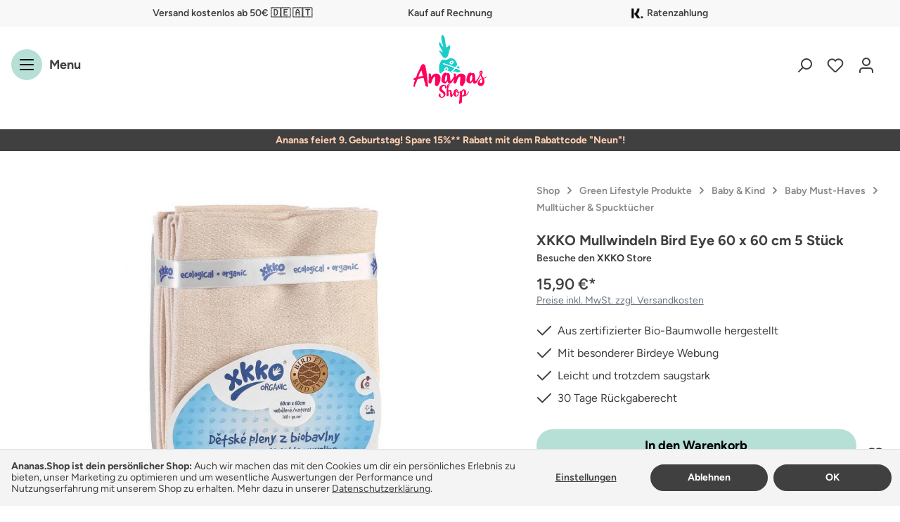

--- FILE ---
content_type: text/html; charset=UTF-8
request_url: https://www.ananas.shop/xkko-mullwindeln-bird-eye-60-x-60-cm-5-stueck-40053
body_size: 33502
content:

<!DOCTYPE html>

<html lang="de-DE"
      itemscope="itemscope"
      itemtype="https://schema.org/WebPage">

                            
    <head>
                                    <meta charset="utf-8">
            
                            <meta name="viewport"
                      content="width=device-width, initial-scale=1, shrink-to-fit=no">
            
                                        <link rel="preload" href="https://www.ananas.shop/theme/28a76b7cecada2a17063aa9854176c0f/css/all.css?1766161375" as="style">
        
                        <link rel="preload" href="https://www.ananas.shop/theme/018e7165874373b484b2ab187f7d3a65/assets/font/figtree-regular.woff2" as="font" type="font/woff2" crossorigin>
        <link rel="preload" href="https://www.ananas.shop/theme/018e7165874373b484b2ab187f7d3a65/assets/font/figtree-600.woff2" as="font" type="font/woff2" crossorigin>
        <link rel="preload" href="https://www.ananas.shop/theme/018e7165874373b484b2ab187f7d3a65/assets/font/figtree-700.woff2" as="font" type="font/woff2" crossorigin>

                    <link rel="preload" href="https://www.ananas.shop/theme/28a76b7cecada2a17063aa9854176c0f/js/all.js?1766161375" as="script">
                
    <link rel="preconnect" href="https://cdn.ananas.shop" crossorigin>
    <link rel="preconnect" href="https://analytics.ananas.shop" crossorigin>

            <link rel="preconnect" href="https://widget.reviews.io" crossorigin>
        <link rel="preconnect" href="https://www.googletagmanager.com" crossorigin>
    <link rel="preconnect" href="https://www.google-analytics.com" crossorigin>
    <link rel="preconnect" href="https://www.googleadservices.com" crossorigin>
    <link rel="preconnect" href="https://stats.g.doubleclick.net" crossorigin>
    
    <link rel="dns-prefetch" href="https://www.clarity.ms" crossorigin>
    <link rel="dns-prefetch" href="https://www.google.com" crossorigin>
    <link rel="dns-prefetch" href="https://www.google.de" crossorigin>
    <link rel="dns-prefetch" href="https://googleads.g.doubleclick.net" crossorigin>
                    <meta name="author"
                      content="">
                <meta name="robots"
                      content="index,follow">
                <meta name="revisit-after"
                      content="15 days">
                <meta name="keywords"
                      content="xkko mullwindeln bird eye, xkko bird eye mulltuecher">
                <meta name="description"
                      content="Die XKKO Mullwindeln Bird Eye 60x60 cm sind durch ihre Webung besonders weich und leicht, aber dennoch extrem saugstark. Sie werden aus 100% GOTS-zertifizierter Baumwolle hergestellt.">
            

                <meta property="og:type"
          content="product">
    <meta property="og:site_name"
          content="Ananas.Shop">
    <meta property="og:url"
          content="https://www.ananas.shop/xkko-mullwindeln-bird-eye-60-x-60-cm-5-stueck-40053">
    <meta property="og:title"
          content="XKKO Mullwindeln Bird Eye 60 x 60 cm 5 Stück">

    <meta property="og:description"
          content="Die XKKO Mullwindeln Bird Eye 60x60 cm sind durch ihre Webung besonders weich und leicht, aber dennoch extrem saugstark. Sie werden aus 100% GOTS-zertifizierter Baumwolle hergestellt.">
    <meta property="og:image"
          content="https://cdn.ananas.shop/media/bb/d7/8a/1671183401/60x60-bird-eye-natural-5x5er-pack-sw.jpg">

            <meta property="product:brand"
              content="XKKO">
    
            <meta property="product:price:amount"
          content="15.9">
    <meta property="product:price:currency"
          content="EUR">
    <meta property="product:product_link"
          content="https://www.ananas.shop/xkko-mullwindeln-bird-eye-60-x-60-cm-5-stueck-40053">

    <meta name="twitter:card"
          content="product">
    <meta name="twitter:site"
          content="Ananas.Shop">
    <meta name="twitter:title"
          content="XKKO Mullwindeln Bird Eye 60 x 60 cm 5 Stück">
    <meta name="twitter:description"
          content="Die XKKO Mullwindeln Bird Eye 60x60 cm sind durch ihre Webung besonders weich und leicht, aber dennoch extrem saugstark. Sie werden aus 100% GOTS-zertifizierter Baumwolle hergestellt.">
    <meta name="twitter:image"
          content="https://cdn.ananas.shop/media/bb/d7/8a/1671183401/60x60-bird-eye-natural-5x5er-pack-sw.jpg">

                            <meta itemprop="copyrightHolder"
                      content="Ananas.Shop">
                <meta itemprop="copyrightYear"
                      content="">
                <meta itemprop="isFamilyFriendly"
                      content="true">
                <meta itemprop="image"
                      content="https://www.ananas.shop/theme/018e7165874373b484b2ab187f7d3a65/assets/logo/ananas-shop-logo.png?1766161375">
            
                                                
            <link rel="shortcut icon" href="/favicon.ico">
    <meta name="msapplication-TileColor" content="#ffffff">
    <meta name="msapplication-config" content="/browserconfig.xml">

            <link rel="apple-touch-icon" sizes="180x180" href="/apple-touch-icon.png">
    <link rel="mask-icon" color="#1accc9" href="/safari-pinned-tab.svg">

            
    
    <link rel="canonical" href="https://www.ananas.shop/xkko-mullwindeln-bird-eye-60-x-60-cm-5-stueck-40053">

                    <title itemprop="name">XKKO Mullwindeln Bird Eye 60 x 60 cm 5 Stück</title>
        
                                                                        <link rel="stylesheet"
                      href="https://www.ananas.shop/theme/28a76b7cecada2a17063aa9854176c0f/css/all.css?1766161375">
                                    
                            <script>
        window.features = {"V6_5_0_0":true,"v6.5.0.0":true,"V6_6_0_0":false,"v6.6.0.0":false,"V6_7_0_0":false,"v6.7.0.0":false,"VUE3":false,"vue3":false,"JOIN_FILTER":false,"join.filter":false,"MEDIA_PATH":false,"media.path":false,"ES_MULTILINGUAL_INDEX":false,"es.multilingual.index":false,"STOCK_HANDLING":false,"stock.handling":false,"ASYNC_THEME_COMPILATION":false,"async.theme.compilation":false};
    </script>
        
            <script>
            window.ofPluginDvsnConfiguratorEnabled = true;
        </script>
    
                                        
                
                
        <script>
            window.mtmActive = true;
            window.mtmCookieConsentRequired = false;
            window.controllerName = 'product';
            window.actionName = 'index';
            var _mtm = window._mtm = window._mtm || [];
            _mtm.push({'mtm.startTime': (new Date().getTime()), 'event': 'mtm.Start'});
            var d=document, g=d.createElement('script'), s=d.getElementsByTagName('script')[0];
            g.async=true; g.src='https://analytics.ananas.shop//js/container_5ICTVO6Y.js'; s.parentNode.insertBefore(g,s);
        </script>
    

    <!-- Shopware Analytics -->
    <script>
        window.shopwareAnalytics = {
            trackingId: '',
            merchantConsent: true,
            debug: false,
            storefrontController: 'Product',
            storefrontAction: 'index',
            storefrontRoute: 'frontend.detail.page',
            storefrontCmsPageType:  'product_detail' ,
        };
    </script>
    <!-- End Shopware Analytics -->
        
            <script defer type="text/javascript">
            let gcrwEvent = new CustomEvent('gcrw_event');
            (function(m, o, n, t, e, r, _){
          m['__GetResponseAnalyticsObject'] = e;m[e] = m[e] || function() {(m[e].q = m[e].q || []).push(arguments)};
          r = o.createElement(n);_ = o.getElementsByTagName(n)[0];r.async = 1;r.src = t;r.setAttribute('crossorigin', 'use-credentials');_.parentNode .insertBefore(r, _);
      })(window, document, 'script', 'https://ga.getresponse.com/script/7c88c253-4bfb-45d7-97db-a60b3683f483/ga.js', 'GrTracking');
            (async()=>{
                const r=await fetch('/grwc/campaign');
                const j=await r.json();
                if(j.campaignId){GrTracking('setListToken',j.campaignId);}
                if(j.email){GrTracking('setUserId',j.email);}
                document.dispatchEvent(gcrwEvent);
            })();
        </script>
        
                            
            <script type="text/javascript"
                                src='https://www.google.com/recaptcha/api.js?render=6Leuf7UpAAAAAN-jf3J6wisDntYszkNfZyBFCrpD'
                defer></script>
        <script>
                                        window.googleReCaptchaV3Active = true;
                    </script>
            
                    
            <script>
            window.zeobvContextToken = "WJNs4w7K2iLA2UFenpyCNMQv1uEOixdd";
            window.zeobvAccessToken = "SWSCS3L1OFNWZE9PZ0LBTNBJCG";
        </script>
    
                                    <script>
                    window.useDefaultCookieConsent = true;
                </script>
                    
                                    <script>
                window.activeNavigationId = '4235dc5385e945c58193efa50a630e73';
                window.router = {
                    'frontend.cart.offcanvas': '/checkout/offcanvas',
                    'frontend.cookie.offcanvas': '/cookie/offcanvas',
                    'frontend.checkout.finish.page': '/checkout/finish',
                    'frontend.checkout.info': '/widgets/checkout/info',
                    'frontend.menu.offcanvas': '/widgets/menu/offcanvas',
                    'frontend.cms.page': '/widgets/cms',
                    'frontend.cms.navigation.page': '/widgets/cms/navigation',
                    'frontend.account.addressbook': '/widgets/account/address-book',
                    'frontend.country.country-data': '/country/country-state-data',
                    'frontend.app-system.generate-token': '/app-system/Placeholder/generate-token',
                    };
                window.salesChannelId = 'ea91a2c672044319aaa7cf985b57f973';
            </script>
        

    <script>
        window.router['frontend.shopware_analytics.customer.data'] = '/storefront/script/shopware-analytics-customer'
    </script>

                                <script>
                
                window.breakpoints = {"xs":0,"sm":576,"md":768,"lg":992,"xl":1200};
            </script>
        
                                    <script>
                    window.customerLoggedInState = 0;

                    window.wishlistEnabled = 1;
                </script>
                    
                        
                            <script>
                window.themeAssetsPublicPath = 'https://www.ananas.shop/theme/018e7165874373b484b2ab187f7d3a65/assets/';
            </script>
        
        
                                                                                                <script type="text/javascript" src="https://www.ananas.shop/theme/28a76b7cecada2a17063aa9854176c0f/js/all.js?1766161375" defer></script>
                                                        

    
    
    

    
        
        
        
    
        
        

                                
    <script>
        window.mollie_javascript_use_shopware = '0'
    </script>

            <script type="text/javascript" src="https://www.ananas.shop/bundles/molliepayments/mollie-payments.js?1736938532" defer></script>
    

    </head>

    <body class="is-ctl-product is-act-index">

                        <noscript class="noscript-main">
                
    <div role="alert"
         class="alert alert-info alert-has-icon">
            
                                                                    
                                                    <span class="icon icon-info">
                        <svg xmlns="http://www.w3.org/2000/svg" xmlns:xlink="http://www.w3.org/1999/xlink" width="24" height="24" viewBox="0 0 24 24"><defs><path d="M12 7c.5523 0 1 .4477 1 1s-.4477 1-1 1-1-.4477-1-1 .4477-1 1-1zm1 9c0 .5523-.4477 1-1 1s-1-.4477-1-1v-5c0-.5523.4477-1 1-1s1 .4477 1 1v5zm11-4c0 6.6274-5.3726 12-12 12S0 18.6274 0 12 5.3726 0 12 0s12 5.3726 12 12zM12 2C6.4772 2 2 6.4772 2 12s4.4772 10 10 10 10-4.4772 10-10S17.5228 2 12 2z" id="icons-default-info" /></defs><use xlink:href="#icons-default-info" fill="#758CA3" fill-rule="evenodd" /></svg>
        </span>                                                    
                                    
    

                    <div class="alert-content-container">
                                                    
                                    <div class="alert-content">
                                                    Um unseren Shop in vollem Umfang nutzen zu können, empfehlen wir Dir Javascript in Deinem Browser zu aktivieren.
                                            </div>
                
                                                                </div>
            </div>
            </noscript>
        
                    <header class="header-main">
                                            <div class="top-bar">
        <div data-base-slider="true" data-base-slider-options='{&quot;slider&quot;:{&quot;autoWidth&quot;:false,&quot;autoHeight&quot;:false,&quot;speed&quot;:500,&quot;autoplayTimeout&quot;:7500,&quot;startIndex&quot;:3,&quot;items&quot;:1,&quot;nav&quot;:false,&quot;controls&quot;:false,&quot;autoplay&quot;:true,&quot;autoplayButtonOutput&quot;:false,&quot;responsive&quot;:{&quot;sm&quot;:{&quot;items&quot;:2},&quot;md&quot;:{&quot;items&quot;:3,&quot;loop&quot;:false},&quot;lg&quot;:{&quot;items&quot;:3,&quot;loop&quot;:false},&quot;xl&quot;:{&quot;items&quot;:3,&quot;loop&quot;:false},&quot;xxl&quot;:{&quot;items&quot;:3,&quot;loop&quot;:false}}}}'>
            <div class="top-bar-facts" data-base-slider-container="true">
                <div class="top-bar-fact">
                    <div>Versand kostenlos ab 50€ 🇩🇪 🇦🇹</div>
                </div>
                <div class="top-bar-fact">
                    <div>Kauf auf Rechnung</div>
                </div>
                <div class="top-bar-fact">
                    <div><div class="d-flex justify-content-center align-items-center"><img height="22" width="22" src="https://cdn.ananas.shop/media/45/69/87/1721057381/klarna-icon-header.png" alt="Ratenzahlung mit Klarna" class="img-fluid me-1" />Ratenzahlung</div></div>
                </div>
            </div>
        </div>
    </div>
    
        <nav class="header-container">
                    <div class="header-logo-col-fixed">
                    <div class="header-logo-main">
                    <a class="header-logo-main-link"
               href="/"
               title="Zur Startseite gehen">
                            <img src="https://www.ananas.shop/theme/018e7165874373b484b2ab187f7d3a65/assets/logo/ananas-shop-logo.svg?1766161375" 
            alt="Zur Startseite gehen"
            width="64" 
            height="59"
            class="img-fluid"/>
                </a>
            </div>
            </div>
                
        <div class="row header-row">
                            <div class="col-auto">
                    <div class="menu-button">
                                                    <button class="btn nav-main-toggle-btn header-actions-btn px-0"
                                    type="button"
                                    data-offcanvas-menu="true"
                                    aria-label="Menu">
                                <span class="icon icon-stack">
                        <svg xmlns="http://www.w3.org/2000/svg" xmlns:xlink="http://www.w3.org/1999/xlink" width="24" height="24" viewBox="0 0 24 24"><defs><path d="M3 13c-.5523 0-1-.4477-1-1s.4477-1 1-1h18c.5523 0 1 .4477 1 1s-.4477 1-1 1H3zm0-7c-.5523 0-1-.4477-1-1s.4477-1 1-1h18c.5523 0 1 .4477 1 1s-.4477 1-1 1H3zm0 14c-.5523 0-1-.4477-1-1s.4477-1 1-1h18c.5523 0 1 .4477 1 1s-.4477 1-1 1H3z" id="icons-default-stack" /></defs><use xlink:href="#icons-default-stack" fill="#758CA3" fill-rule="evenodd" /></svg>
        </span>                                <span>Menu</span>
                            </button>
                                            </div>
                </div>
            
                            <div class="col-auto header-actions-col">
                    <div class="row g-0">
                                                    <div class="col-auto">
                                <div class="search-toggle">
                                    <button class="btn header-actions-btn search-toggle-btn js-search-toggle-btn collapsed"
                                            type="button"
                                            data-bs-toggle="collapse"
                                            data-bs-target="#searchCollapse"
                                            aria-expanded="false"
                                            aria-controls="searchCollapse"
                                            aria-label="Suchen">
                                        <span class="icon icon-search">
                        <svg xmlns="http://www.w3.org/2000/svg" xmlns:xlink="http://www.w3.org/1999/xlink" width="24" height="24" viewBox="0 0 24 24"><defs><path d="M10.0944 16.3199 4.707 21.707c-.3905.3905-1.0237.3905-1.4142 0-.3905-.3905-.3905-1.0237 0-1.4142L8.68 14.9056C7.6271 13.551 7 11.8487 7 10c0-4.4183 3.5817-8 8-8s8 3.5817 8 8-3.5817 8-8 8c-1.8487 0-3.551-.627-4.9056-1.6801zM15 16c3.3137 0 6-2.6863 6-6s-2.6863-6-6-6-6 2.6863-6 6 2.6863 6 6 6z" id="icons-default-search" /></defs><use xlink:href="#icons-default-search" fill="#758CA3" fill-rule="evenodd" /></svg>
        </span>                                    </button>
                                </div>
                            </div>
                        
                                                                                                                    <div class="col-auto">
                                    <div class="header-wishlist">
                                        <a class="btn header-wishlist-btn header-actions-btn"
                                           href="/wishlist"
                                           title="Wunschliste"
                                           aria-label="Wunschliste">
                                                
            <span class="header-wishlist-icon">
            <span class="icon icon-heart">
                        <svg xmlns="http://www.w3.org/2000/svg" xmlns:xlink="http://www.w3.org/1999/xlink" width="24" height="24" viewBox="0 0 24 24"><defs><path d="M20.0139 12.2998c1.8224-1.8224 1.8224-4.7772 0-6.5996-1.8225-1.8225-4.7772-1.8225-6.5997 0L12 7.1144l-1.4142-1.4142c-1.8225-1.8225-4.7772-1.8225-6.5997 0-1.8224 1.8224-1.8224 4.7772 0 6.5996l7.519 7.519a.7.7 0 0 0 .9899 0l7.5189-7.519zm1.4142 1.4142-7.519 7.519c-1.0543 1.0544-2.7639 1.0544-3.8183 0L2.572 13.714c-2.6035-2.6035-2.6035-6.8245 0-9.428 2.6035-2.6035 6.8246-2.6035 9.4281 0 2.6035-2.6035 6.8246-2.6035 9.428 0 2.6036 2.6035 2.6036 6.8245 0 9.428z" id="icons-default-heart" /></defs><use xlink:href="#icons-default-heart" fill="#758CA3" fill-rule="evenodd" /></svg>
        </span>        </span>
    
    
    
    <span class="badge bg-success header-wishlist-badge"
          id="wishlist-basket"
          data-wishlist-storage="true"
          data-wishlist-storage-options="{&quot;listPath&quot;:&quot;\/wishlist\/list&quot;,&quot;mergePath&quot;:&quot;\/wishlist\/merge&quot;,&quot;pageletPath&quot;:&quot;\/wishlist\/merge\/pagelet&quot;}"
          data-wishlist-widget="true"
          data-wishlist-widget-options="{&quot;showCounter&quot;:true}"
    ></span>
                                        </a>
                                    </div>
                                </div>
                            
                                                    
                                                                                <div class="col-auto">
                                <div class="account-menu">
                                        <div class="dropdown">
            <button class="btn account-menu-btn header-actions-btn"
            type="button"
            id="accountWidget"
            data-offcanvas-account-menu="true"
            data-account-menu-options='{&quot;offcanvasPostion&quot;:&quot;right&quot;}'
            data-bs-toggle="dropdown"
            aria-haspopup="true"
            aria-expanded="false"
            aria-label="Dein Konto"
            title="Dein Konto">
        <span class="icon icon-avatar">
                        <svg xmlns="http://www.w3.org/2000/svg" xmlns:xlink="http://www.w3.org/1999/xlink" width="24" height="24" viewBox="0 0 24 24"><defs><path d="M12 3C9.7909 3 8 4.7909 8 7c0 2.2091 1.7909 4 4 4 2.2091 0 4-1.7909 4-4 0-2.2091-1.7909-4-4-4zm0-2c3.3137 0 6 2.6863 6 6s-2.6863 6-6 6-6-2.6863-6-6 2.6863-6 6-6zM4 22.099c0 .5523-.4477 1-1 1s-1-.4477-1-1V20c0-2.7614 2.2386-5 5-5h10.0007c2.7614 0 5 2.2386 5 5v2.099c0 .5523-.4477 1-1 1s-1-.4477-1-1V20c0-1.6569-1.3431-3-3-3H7c-1.6569 0-3 1.3431-3 3v2.099z" id="icons-default-avatar" /></defs><use xlink:href="#icons-default-avatar" fill="#758CA3" fill-rule="evenodd" /></svg>
        </span>    </button>

                    <div class="dropdown-menu dropdown-menu-end account-menu-dropdown js-account-menu-dropdown"
                 aria-labelledby="accountWidget">
                

        
            <div class="offcanvas-header">
                            <button class="btn btn-light offcanvas-close js-offcanvas-close">
                        <span class="icon icon-x icon-md">
                        <svg xmlns="http://www.w3.org/2000/svg" xmlns:xlink="http://www.w3.org/1999/xlink" width="24" height="24" viewBox="0 0 24 24"><defs><path d="m10.5858 12-7.293-7.2929c-.3904-.3905-.3904-1.0237 0-1.4142.3906-.3905 1.0238-.3905 1.4143 0L12 10.5858l7.2929-7.293c.3905-.3904 1.0237-.3904 1.4142 0 .3905.3906.3905 1.0238 0 1.4143L13.4142 12l7.293 7.2929c.3904.3905.3904 1.0237 0 1.4142-.3906.3905-1.0238.3905-1.4143 0L12 13.4142l-7.2929 7.293c-.3905.3904-1.0237.3904-1.4142 0-.3905-.3906-.3905-1.0238 0-1.4143L10.5858 12z" id="icons-default-x" /></defs><use xlink:href="#icons-default-x" fill="#758CA3" fill-rule="evenodd" /></svg>
        </span>
                                            Schließen
                                    </button>
                    </div>
    
            <div class="offcanvas-body">
                <div class="account-menu">
                                    <div class="dropdown-header account-menu-header">
                    Dein Konto
                </div>
                    
                                    <div class="account-menu-login">
                                            <a href="/account/login"
                           title="Anmelden"
                           class="btn btn-primary account-menu-login-button">
                            Anmelden
                        </a>
                    
                                            <div class="account-menu-register">
                            oder <a href="/account/login"
                                                                            title="registrieren">registrieren</a>
                        </div>
                                    </div>
                    
                    <div class="account-menu-links">
                    <div class="header-account-menu">
        <div class="card account-menu-inner">
                
                        <div class="list-group account-aside-list-group">
            
                                                                                            <a href="/account"
                                   title="Übersicht"
                                   class="list-group-item list-group-item-action account-aside-item">
                                    Übersicht
                                </a>
                            

    <a href="/account/crowns"
        title="Krönchen"
        class="list-group-item list-group-item-action account-aside-item">
        Krönchen
    </a>


    <a href="/account/rental-packages"
        title="Deine Mietpakete"
        class="list-group-item list-group-item-action account-aside-item">
        Mietpakete
    </a>

                                                            <a href="/account/profile"
                                   title="Persönliche Daten"
                                   class="list-group-item list-group-item-action account-aside-item">
                                    Persönliche Daten
                                </a>
                            
                                                            <a href="/account/address"
                                   title="Adressen"
                                   class="list-group-item list-group-item-action account-aside-item">
                                    Adressen
                                </a>
                            
                                                            <a href="/account/payment"
                                   title="Zahlungsarten"
                                   class="list-group-item list-group-item-action account-aside-item">
                                    Zahlungsarten
                                </a>
                            
                                                                <a href="/account/order"
                                   title="Bestellungen"
                                   class="list-group-item list-group-item-action account-aside-item">
                                    Bestellungen
                                </a>
                            

    
    <a href="/account/marketplace"
        title="Wickelkommode"
        class="list-group-item list-group-item-action account-aside-item">
        Wickelkommode
    </a>
                        
    
            

    
        </div>
    
                                                </div>
    </div>
            </div>
            </div>
        </div>
                </div>
            </div>
                                </div>
                            </div>
                        
                        
                                                                                <div class="col-auto">
                                <div
                                    class="header-cart"
                                                                                                                data-offcanvas-cart="true"
                                                                    >
                                    <a class="btn header-cart-btn header-actions-btn"
                                       href="/checkout/cart"
                                       data-cart-widget="true"
                                       title="Warenkorb"
                                       aria-label="Warenkorb">
                                            <span class="header-cart-icon">
        <span class="icon icon-bag">
                        <svg xmlns="http://www.w3.org/2000/svg" xmlns:xlink="http://www.w3.org/1999/xlink" width="24" height="24" viewBox="0 0 24 24"><defs><path d="M5.892 3c.5523 0 1 .4477 1 1s-.4477 1-1 1H3.7895a1 1 0 0 0-.9986.9475l-.7895 15c-.029.5515.3946 1.0221.9987 1.0525h17.8102c.5523 0 1-.4477.9986-1.0525l-.7895-15A1 1 0 0 0 20.0208 5H17.892c-.5523 0-1-.4477-1-1s.4477-1 1-1h2.1288c1.5956 0 2.912 1.249 2.9959 2.8423l.7894 15c.0035.0788.0035.0788.0042.1577 0 1.6569-1.3432 3-3 3H3c-.079-.0007-.079-.0007-.1577-.0041-1.6546-.0871-2.9253-1.499-2.8382-3.1536l.7895-15C.8775 4.249 2.1939 3 3.7895 3H5.892zm4 2c0 .5523-.4477 1-1 1s-1-.4477-1-1V3c0-1.6569 1.3432-3 3-3h2c1.6569 0 3 1.3431 3 3v2c0 .5523-.4477 1-1 1s-1-.4477-1-1V3c0-.5523-.4477-1-1-1h-2c-.5523 0-1 .4477-1 1v2z" id="icons-default-bag" /></defs><use xlink:href="#icons-default-bag" fill="#758CA3" fill-rule="evenodd" /></svg>
        </span>    </span>
                                        </a>
                                </div>
                            </div>
                        
                                            </div>
                </div>
                    </div>
    </nav>
            </header>
        
                
    <div class="collapse header-search"
         id="searchCollapse">
        <div class="header-search-container">
                            <form action="/search"
                        method="get"
                                                                            data-search-form="true"
                                                data-search-widget-options='{&quot;searchWidgetMinChars&quot;:3}'
                        data-url="/suggest?search="
                        class="header-search-form">
                                            <div class="input-group">
                            <button class="btn ps-0 pe-2 px-md-3 js-search-toggle-btn header-search-btn-close"
                                    type="button"
                                    data-bs-toggle="collapse"
                                    data-bs-target="#searchCollapse"
                                    aria-expanded="false"
                                    aria-controls="searchCollapse"
                                >
                                <span class="icon icon-arrow-head-left icon-lg icon-search-close">
                        <svg xmlns="http://www.w3.org/2000/svg" xmlns:xlink="http://www.w3.org/1999/xlink" clip-rule="evenodd" fill-rule="evenodd" stroke-linejoin="round" stroke-miterlimit="2" viewBox="0 0 24 18">
    <defs>
        <path d="m7.839.853c.327-.337.871-.337 1.209 0 .327.326.327.867 0 1.192l-6.133 6.106h20.238c.472 0 .847.374.847.843 0 .47-.375.855-.847.855h-20.238l6.133 6.095c.327.336.327.879 0 1.204-.338.337-.883.337-1.209 0l-7.585-7.551c-.339-.326-.339-.867 0-1.192z" id="icons-ananas-arrow-head-left" />
    </defs>
    <use xlink:href="#icons-ananas-arrow-head-left" fill="#31383c" fill-rule="evenodd" />
</svg>
        </span>                                <span class="icon icon-x icon-lg icon-search-close-md">
                        <svg xmlns="http://www.w3.org/2000/svg" xmlns:xlink="http://www.w3.org/1999/xlink" width="24" height="24" viewBox="0 0 24 24"><use xlink:href="#icons-default-x" fill="#758CA3" fill-rule="evenodd" /></svg>
        </span>                            </button>

                                                                                            <input type="search"
                                       name="search"
                                       class="form-control header-search-input"
                                       autocomplete="off"
                                       autocapitalize="off"
                                       placeholder="Suche Produkte, Marken, Tipps..."
                                       aria-label="Suche Produkte, Marken, Tipps..."
                                       value=""
                                >
                            
                            
                                                            <button type="submit"
                                        class="btn ps-2 pe-0 px-md-3 header-search-btn"
                                        aria-label="Suchen">
                                    <span class="header-search-icon">
                                        <span class="icon icon-search">
                        <svg xmlns="http://www.w3.org/2000/svg" xmlns:xlink="http://www.w3.org/1999/xlink" width="24" height="24" viewBox="0 0 24 24"><use xlink:href="#icons-default-search" fill="#758CA3" fill-rule="evenodd" /></svg>
        </span>                                    </span>
                                </button>
                                                    </div>
                                        <div class="header-frequent-searches">
                            <div class="frequent-searches-header">
        Vielleicht auch interessant für Dich:
    </div>    
    <div class="frequent-searches">
        <a href="/all-in-one-aio-stoffwindeln/" class="badge rounded-pill bg-green">AiO Stoffwindel</a>
        <a class="badge rounded-pill bg-green" href="/ueberhosen-stoffwindeln/">Überhosen</a>
        <a href="/slipeinlagen-waschbar/" class="badge rounded-pill bg-green">Slipeinlage Baumwolle</a>
        <a href="/hoeschenwindeln-stoffwindeln/" class="badge rounded-pill bg-green">Höschenwindeln</a>
        <a href="/wickelkommode/" class="badge rounded-pill bg-green">Stoffwindeln gebraucht</a>
        <a class="badge rounded-pill bg-green" href="/einlagen-stoffwindeln/?order=name-asc&amp;p=1&amp;properties=4b2db3d369cd48b2891ccacbb61e887a">Einlagen aus Hanf</a>
        <a class="badge rounded-pill bg-green" href="/stoffwindel-mietpakete/">Stoffwindeln mieten</a>
        <a href="/ruecksendung" class="badge rounded-pill bg-green">Rücksendung</a>
    </div>
                    </div>
                </form>
                    </div>
    </div>

                                    <div class="d-none js-navigation-offcanvas-initial-content">
                                            

        
            <div class="offcanvas-header">
                            <button class="btn btn-light offcanvas-close js-offcanvas-close">
                        <span class="icon icon-x icon-md">
                        <svg xmlns="http://www.w3.org/2000/svg" xmlns:xlink="http://www.w3.org/1999/xlink" width="24" height="24" viewBox="0 0 24 24"><use xlink:href="#icons-default-x" fill="#758CA3" fill-rule="evenodd" /></svg>
        </span>
                                            Schließen
                                    </button>
                    </div>
    
            <div class="offcanvas-body">
                        <div data-language-currency="true">
            <nav class="nav navigation-offcanvas-actions">
                                                        
                
                
                                                        
                
                            </nav>
        </div>
    
    

    <div class="navigation-offcanvas-container js-navigation-offcanvas">
        <div class="navigation-offcanvas-overlay-content js-navigation-offcanvas-overlay-content">

            
            <ul class="list-unstyled navigation-offcanvas-list is--default">
                
                                    
<li class="navigation-offcanvas-list-item">
            <a class="nav-item nav-link navigation-offcanvas-link js-navigation-offcanvas-link"
            href="https://www.ananas.shop/stoffwindeln/"
                            data-href="/widgets/menu/offcanvas?navigationId=16d88bf5386e4baabbde78ef6446d256"
                        itemprop="url"
                        title="Shop">
                                            <span class="navigation-offcanvas-link-text" itemprop="name">Shop</span>
                                                            <span class="navigation-offcanvas-link-icon js-navigation-offcanvas-loading-icon">
                            <span class="icon icon-arrow-medium-right icon-sm">
                        <svg xmlns="http://www.w3.org/2000/svg" xmlns:xlink="http://www.w3.org/1999/xlink" width="16" height="16" viewBox="0 0 16 16"><defs><path id="icons-solid-arrow-medium-right" d="M4.7071 5.2929c-.3905-.3905-1.0237-.3905-1.4142 0-.3905.3905-.3905 1.0237 0 1.4142l4 4c.3905.3905 1.0237.3905 1.4142 0l4-4c.3905-.3905.3905-1.0237 0-1.4142-.3905-.3905-1.0237-.3905-1.4142 0L8 8.5858l-3.2929-3.293z" /></defs><use transform="rotate(-90 8 8)" xlink:href="#icons-solid-arrow-medium-right" fill="#758CA3" fill-rule="evenodd" /></svg>
        </span>                        </span>
                                                        </a>
    </li>                                    
<li class="navigation-offcanvas-list-item">
            <a class="nav-item nav-link navigation-offcanvas-link"
            href="https://www.ananas.shop/stoffwindeln-mieten-pakete/"
                        itemprop="url"
                        title="Stoffwindeln mieten">
                                            <span class="navigation-offcanvas-link-text" itemprop="name">Stoffwindeln mieten</span>
                                    </a>
    </li>                                    
<li class="navigation-offcanvas-list-item">
            <a class="nav-item nav-link navigation-offcanvas-link"
            href="https://www.ananas.shop/stoffwindel-start/"
                        itemprop="url"
                        title="So funktionieren Stoffwindeln">
                                            <span class="navigation-offcanvas-link-text" itemprop="name">So funktionieren Stoffwindeln</span>
                                    </a>
    </li>                                    
<li class="navigation-offcanvas-list-item">
            <a class="nav-item nav-link navigation-offcanvas-link"
            href="https://www.ananas.shop/stories/"
                        itemprop="url"
                        title="Stories">
                                            <span class="navigation-offcanvas-link-text" itemprop="name">Stories</span>
                                    </a>
    </li>                                    
<li class="navigation-offcanvas-list-item">
            <a class="nav-item nav-link navigation-offcanvas-link"
            href="https://www.ananas.shop/ratgeber/stoffwindeln/"
                        itemprop="url"
                        title="Stoffwindelratgeber">
                                            <span class="navigation-offcanvas-link-text" itemprop="name">Stoffwindelratgeber</span>
                                    </a>
    </li>                                    
<li class="navigation-offcanvas-list-item">
            <a class="nav-item nav-link navigation-offcanvas-link js-navigation-offcanvas-link"
            href="https://www.ananas.shop/ratgeber/stoffwindeln/"
                            data-href="/widgets/menu/offcanvas?navigationId=31b0f05ae33d461ca66c31cf7ccddd09"
                        itemprop="url"
                        title="Persönliche Beratung">
                                            <span class="navigation-offcanvas-link-text" itemprop="name">Persönliche Beratung</span>
                                                            <span class="navigation-offcanvas-link-icon js-navigation-offcanvas-loading-icon">
                            <span class="icon icon-arrow-medium-right icon-sm">
                        <svg xmlns="http://www.w3.org/2000/svg" xmlns:xlink="http://www.w3.org/1999/xlink" width="16" height="16" viewBox="0 0 16 16"><use transform="rotate(-90 8 8)" xlink:href="#icons-solid-arrow-medium-right" fill="#758CA3" fill-rule="evenodd" /></svg>
        </span>                        </span>
                                                        </a>
    </li>                                    
<li class="navigation-offcanvas-list-item">
            <a class="nav-item nav-link navigation-offcanvas-link js-navigation-offcanvas-link"
            href="https://www.ananas.shop/wickelkommode/"
                            data-href="/widgets/menu/offcanvas?navigationId=769dd88c769843fabf5124c0e2eb4783"
                        itemprop="url"
                        title="Gebraucht (ver)kaufen">
                                            <span class="navigation-offcanvas-link-text" itemprop="name">Gebraucht (ver)kaufen</span>
                                                            <span class="navigation-offcanvas-link-icon js-navigation-offcanvas-loading-icon">
                            <span class="icon icon-arrow-medium-right icon-sm">
                        <svg xmlns="http://www.w3.org/2000/svg" xmlns:xlink="http://www.w3.org/1999/xlink" width="16" height="16" viewBox="0 0 16 16"><use transform="rotate(-90 8 8)" xlink:href="#icons-solid-arrow-medium-right" fill="#758CA3" fill-rule="evenodd" /></svg>
        </span>                        </span>
                                                        </a>
    </li>                
                            </ul>

                            <div class="offcanvas-footer-container">
                    	<ul class="nav footer-service-nav">
		<li class="nav-item">
			<a class="nav-link footer-link" href="/haeufige-fragen" title="Hilfe">
				Hilfe
			</a>
		</li>
        <li class="nav-item">
			<a class="nav-link footer-link" href="/kontaktformular" title="Kontakt">
				Kontakt
			</a>
		</li>
		<li class="nav-item">
			<a class="nav-link footer-link" href="/agb" title="AGB">
				AGB
			</a>
		</li>
		<li class="nav-item">
			<a class="nav-link footer-link" href="/datenschutz" title="Datenschutz">
				Datenschutz
			</a>
		</li>
		<li class="nav-item">
			<a class="nav-link footer-link" href="/impressum" title="Impressum">
				Impressum
			</a>
		</li>
        <li class="nav-item">
			<a class="nav-link footer-link" href="/newsletter" title="Newsletter">
				Newsletter
			</a>
		</li>
		<li class="nav-item">
			<a class="nav-link footer-link"
				title="Cookie-Einstellungen"
				href="javascript:PluginManager.getPluginInstanceFromElement(document.querySelector('[data-cookie-permission]'), 'CookieConfiguration').openOffCanvas();">
				Cookie-Einstellungen
			</a>
		</li>
	</ul>
	<div class="footer-social-media">
		    <div class="footer-social-links-title">
        Folge uns auf:
    </div>
    <div class="footer-social-links">
        <a class="footer-social-link"
            href="https://www.instagram.com/Ananas.Shop_de/"
            title="ananas.shop bei Instagram"
            target="_blank" rel="nofollow noopener">
            <svg clip-rule="evenodd" fill-rule="evenodd" stroke-linejoin="round" stroke-miterlimit="2" viewBox="0 0 504 504" xmlns="http://www.w3.org/2000/svg"><g fill="#0b0906" fill-rule="nonzero"><path d="m251.921.159c-68.418 0-76.997.29-103.867 1.516-26.814 1.224-45.127 5.482-61.152 11.71-16.566 6.438-30.615 15.052-44.62 29.057s-22.619 28.054-29.057 44.62c-6.228 16.024-10.486 34.337-11.71 61.151-1.226 26.87-1.515 35.449-1.515 103.867 0 68.417.289 76.996 1.515 103.866 1.224 26.814 5.482 45.127 11.71 61.151 6.438 16.566 15.052 30.615 29.057 44.621 14.005 14.005 28.054 22.619 44.62 29.057 16.025 6.227 34.338 10.486 61.152 11.709 26.87 1.226 35.449 1.516 103.867 1.516 68.417 0 76.996-.29 103.866-1.516 26.814-1.223 45.127-5.482 61.151-11.709 16.566-6.438 30.615-15.052 44.621-29.057 14.005-14.006 22.619-28.055 29.057-44.621 6.227-16.024 10.486-34.337 11.709-61.151 1.226-26.87 1.516-35.449 1.516-103.866 0-68.418-.29-76.997-1.516-103.867-1.223-26.814-5.482-45.127-11.709-61.151-6.438-16.566-15.052-30.615-29.057-44.62-14.006-14.005-28.055-22.619-44.621-29.057-16.024-6.228-34.337-10.486-61.151-11.71-26.87-1.226-35.449-1.516-103.866-1.516zm0 45.392c67.265 0 75.233.256 101.797 1.468 24.562 1.121 37.901 5.225 46.778 8.674 11.759 4.57 20.151 10.03 28.966 18.845 8.816 8.815 14.275 17.208 18.845 28.966 3.45 8.877 7.554 22.216 8.674 46.778 1.212 26.564 1.469 34.532 1.469 101.798 0 67.265-.257 75.233-1.469 101.797-1.12 24.562-5.224 37.901-8.674 46.778-4.57 11.759-10.029 20.151-18.845 28.966-8.815 8.816-17.207 14.275-28.966 18.845-8.877 3.45-22.216 7.554-46.778 8.674-26.56 1.212-34.527 1.469-101.797 1.469-67.271 0-75.237-.257-101.798-1.469-24.562-1.12-37.901-5.224-46.778-8.674-11.759-4.57-20.151-10.029-28.967-18.845-8.815-8.815-14.275-17.207-18.844-28.966-3.45-8.877-7.554-22.216-8.675-46.778-1.212-26.564-1.468-34.532-1.468-101.797 0-67.266.256-75.234 1.468-101.798 1.121-24.562 5.225-37.901 8.675-46.778 4.569-11.758 10.029-20.151 18.844-28.966 8.816-8.815 17.208-14.275 28.967-18.845 8.877-3.449 22.216-7.553 46.778-8.674 26.564-1.212 34.532-1.468 101.798-1.468z"/><path d="m251.921 336.053c-46.378 0-83.974-37.596-83.974-83.973 0-46.378 37.596-83.974 83.974-83.974 46.377 0 83.973 37.596 83.973 83.974 0 46.377-37.596 83.973-83.973 83.973zm0-213.338c-71.447 0-129.365 57.918-129.365 129.365 0 71.446 57.918 129.364 129.365 129.364 71.446 0 129.364-57.918 129.364-129.364 0-71.447-57.918-129.365-129.364-129.365z"/><path d="m416.627 117.604c0 16.696-13.535 30.23-30.231 30.23-16.695 0-30.23-13.534-30.23-30.23s13.535-30.23 30.23-30.23c16.696 0 30.231 13.534 30.231 30.23z"/></g></svg>
        </a>
        <a class="footer-social-link"
            href="https://www.facebook.com/ananasstoffwindeln"
            title="ananas.shop bei Facebook"
            target="_blank" rel="nofollow noopener">
            <svg clip-rule="evenodd" fill-rule="evenodd" stroke-linejoin="round" stroke-miterlimit="2" viewBox="0 0 1024 1024" xmlns="http://www.w3.org/2000/svg"><path d="m739.16 573.01 27.097-176.667h-169.505v-114.646c0-48.333 23.677-95.444 99.6-95.444h77.067v-150.406s-69.942-11.937-136.809-11.937c-139.605 0-230.849 84.609-230.849 237.784v134.649h-155.18v176.667h155.18v427.08h190.991v-427.08z" fill-rule="nonzero"/></svg>
        </a>
    </div>
	</div>
                </div>
                    </div>
    </div>
        </div>
                                        </div>
                    
                    <main class="content-main">
                                    <div class="flashbags container">
                                            </div>
                
                    <div class="container-main ">
                                                <div class="infobanner">
            <div class="infobanner-content">
                <span>Ananas feiert 9. Geburtstag! Spare 15%** Rabatt mit dem Rabattcode "Neun"!</span>
                            </div>
        </div>
                
                        
                                                            <div class="cms-page" itemscope itemtype="https://schema.org/Product">
                                                <div class="cms-sections">
                                            
            
            
            
                                        
                                    
                            <div class="cms-section  pos-0 cms-section-default"
                     style="">

                            <div class="cms-section-default boxed">
        
                            
                
                
    
    
    
    
            
    
                
            
    <div class="cms-block  pos-0 cms-block-gallery-buybox"
         style="">
                            
                    <div class="cms-block-container"
                 style="padding: 20px 0 0 0;">

                                    <div class="cms-block-container-row row cms-row ">
                                            
        <div class="col-lg-6 col-xl-7 product-detail-media" data-cms-element-id="b011f8ad92cb4f8bbba77f419662569c">
                                            
                                    
                                                                                                    
                
        
            
    
    
                
    
    <div class="cms-element-image-gallery">
                    
            
                                        
            
                
    
                        <div class="row gallery-slider-row is-single-image js-gallery-zoom-modal-container"
                                                                            data-magnifier-options='{"keepAspectRatioOnZoom":true}'
                                                >

                                                    <div class="gallery-slider-col col order-1 order-md-2"
                                 data-zoom-modal="true">
                                                                <div class="base-slider gallery-slider">
                                                                                                                                                                        <div class="gallery-slider-single-image is-contain js-magnifier-container" style="min-height: 500px">
                                                                                                            
                                                                                                                                                                            
                                                                                                                                                                            
                                                                                                                                                                                                                                                                                                                                    
                        
                        
    
    
    
                    
                                        
                                                                                    
        
                
                    
                    <img src="https://cdn.ananas.shop/media/bb/d7/8a/1671183401/60x60-bird-eye-natural-5x5er-pack-sw.jpg"                             srcset="https://cdn.ananas.shop/thumbnail/bb/d7/8a/1671183401/60x60-bird-eye-natural-5x5er-pack-sw_1400x1400.jpg 1400w, https://cdn.ananas.shop/thumbnail/bb/d7/8a/1671183401/60x60-bird-eye-natural-5x5er-pack-sw_800x800.jpg 800w, https://cdn.ananas.shop/thumbnail/bb/d7/8a/1671183401/60x60-bird-eye-natural-5x5er-pack-sw_1800x1800.jpg 1800w, https://cdn.ananas.shop/thumbnail/bb/d7/8a/1671183401/60x60-bird-eye-natural-5x5er-pack-sw_300x300.jpg 300w, https://cdn.ananas.shop/thumbnail/bb/d7/8a/1671183401/60x60-bird-eye-natural-5x5er-pack-sw_600x600.jpg 600w, https://cdn.ananas.shop/thumbnail/bb/d7/8a/1671183401/60x60-bird-eye-natural-5x5er-pack-sw_1000x1000.jpg 1000w, https://cdn.ananas.shop/thumbnail/bb/d7/8a/1671183401/60x60-bird-eye-natural-5x5er-pack-sw_1200x1200.jpg 1200w, https://cdn.ananas.shop/thumbnail/bb/d7/8a/1671183401/60x60-bird-eye-natural-5x5er-pack-sw_400x400.jpg 400w"                                 sizes="(min-width: 0px) 100vw, (min-width: 768px) 30vw, 34vw"
                                         class="img-fluid gallery-slider-image magnifier-image js-magnifier-image" data-full-image="https://cdn.ananas.shop/media/bb/d7/8a/1671183401/60x60-bird-eye-natural-5x5er-pack-sw.jpg" data-object-fit="contain" itemprop="image" loading="lazy"        />
    
                                                                                                                                                                                                                                                                                            </div>
                                                                                                                        
                                                                        </div>
                            </div>
                        
                                                                            
                                                                                    <div class="zoom-modal-wrapper">
                                                                            <div class="modal is-fullscreen zoom-modal js-zoom-modal no-thumbnails"
                                             data-bs-backdrop="false"
                                             data-image-zoom-modal="true"
                                             tabindex="-1"
                                             role="dialog">
                                                                                            <div class="modal-dialog"
                                                     role="document">
                                                                                                            <div class="modal-content">
                                                                                                                            <button type="button"
                                                                        class="btn-close close"
                                                                        data-bs-dismiss="modal"
                                                                        aria-label="Close">
                                                                                                                                                                                                        </button>
                                                            
                                                                                                                            <div class="modal-body">

                                                                                                                                            <div class="zoom-modal-actions btn-group"
                                                                             role="group"
                                                                             aria-label="zoom actions">

                                                                                                                                                            <button class="btn btn-light image-zoom-btn js-image-zoom-out">
                                                                                                                                                                            <span class="icon icon-minus-circle">
                        <svg xmlns="http://www.w3.org/2000/svg" xmlns:xlink="http://www.w3.org/1999/xlink" width="24" height="24" viewBox="0 0 24 24"><defs><path d="M24 12c0 6.6274-5.3726 12-12 12S0 18.6274 0 12 5.3726 0 12 0s12 5.3726 12 12zM12 2C6.4772 2 2 6.4772 2 12s4.4772 10 10 10 10-4.4772 10-10S17.5228 2 12 2zM7 13c-.5523 0-1-.4477-1-1s.4477-1 1-1h10c.5523 0 1 .4477 1 1s-.4477 1-1 1H7z" id="icons-default-minus-circle" /></defs><use xlink:href="#icons-default-minus-circle" fill="#758CA3" fill-rule="evenodd" /></svg>
        </span>                                                                                                                                                                    </button>
                                                                            
                                                                                                                                                            <button class="btn btn-light image-zoom-btn js-image-zoom-reset">
                                                                                                                                                                            <span class="icon icon-screen-minimize">
                        <svg xmlns="http://www.w3.org/2000/svg" xmlns:xlink="http://www.w3.org/1999/xlink" width="24" height="24" viewBox="0 0 24 24"><defs><path d="M18.4142 7H22c.5523 0 1 .4477 1 1s-.4477 1-1 1h-6c-.5523 0-1-.4477-1-1V2c0-.5523.4477-1 1-1s1 .4477 1 1v3.5858l5.2929-5.293c.3905-.3904 1.0237-.3904 1.4142 0 .3905.3906.3905 1.0238 0 1.4143L18.4142 7zM17 18.4142V22c0 .5523-.4477 1-1 1s-1-.4477-1-1v-6c0-.5523.4477-1 1-1h6c.5523 0 1 .4477 1 1s-.4477 1-1 1h-3.5858l5.293 5.2929c.3904.3905.3904 1.0237 0 1.4142-.3906.3905-1.0238.3905-1.4143 0L17 18.4142zM7 5.5858V2c0-.5523.4477-1 1-1s1 .4477 1 1v6c0 .5523-.4477 1-1 1H2c-.5523 0-1-.4477-1-1s.4477-1 1-1h3.5858L.2928 1.7071C-.0975 1.3166-.0975.6834.2929.293c.3906-.3905 1.0238-.3905 1.4143 0L7 5.5858zM5.5858 17H2c-.5523 0-1-.4477-1-1s.4477-1 1-1h6c.5523 0 1 .4477 1 1v6c0 .5523-.4477 1-1 1s-1-.4477-1-1v-3.5858l-5.2929 5.293c-.3905.3904-1.0237.3904-1.4142 0-.3905-.3906-.3905-1.0238 0-1.4143L5.5858 17z" id="icons-default-screen-minimize" /></defs><use xlink:href="#icons-default-screen-minimize" fill="#758CA3" fill-rule="evenodd" /></svg>
        </span>                                                                                                                                                                    </button>
                                                                            
                                                                                                                                                            <button class="btn btn-light image-zoom-btn js-image-zoom-in">
                                                                                                                                                                            <span class="icon icon-plus-circle">
                        <svg xmlns="http://www.w3.org/2000/svg" xmlns:xlink="http://www.w3.org/1999/xlink" width="24" height="24" viewBox="0 0 24 24"><defs><path d="M11 11V7c0-.5523.4477-1 1-1s1 .4477 1 1v4h4c.5523 0 1 .4477 1 1s-.4477 1-1 1h-4v4c0 .5523-.4477 1-1 1s-1-.4477-1-1v-4H7c-.5523 0-1-.4477-1-1s.4477-1 1-1h4zm1-9C6.4772 2 2 6.4772 2 12s4.4772 10 10 10 10-4.4772 10-10S17.5228 2 12 2zm12 10c0 6.6274-5.3726 12-12 12S0 18.6274 0 12 5.3726 0 12 0s12 5.3726 12 12z" id="icons-default-plus-circle" /></defs><use xlink:href="#icons-default-plus-circle" fill="#758CA3" fill-rule="evenodd" /></svg>
        </span>                                                                                                                                                                    </button>
                                                                                                                                                    </div>
                                                                    
                                                                                                                                            <div class="gallery-slider"
                                                                             data-gallery-slider-container=true>
                                                                                                                                                                                                                                                                                                                                        <div class="gallery-slider-item">
                                                                                                                                                                                            <div class="image-zoom-container"
                                                                                                     data-image-zoom="true">
                                                                                                                                                                                                                                                                                                                                                                                                                                                                                                                                                        
            
            
    
    
    
                    
                
        
                
                    
                    <img data-src="https://cdn.ananas.shop/media/bb/d7/8a/1671183401/60x60-bird-eye-natural-5x5er-pack-sw.jpg"                             data-srcset="https://cdn.ananas.shop/media/bb/d7/8a/1671183401/60x60-bird-eye-natural-5x5er-pack-sw.jpg 1401w, https://cdn.ananas.shop/thumbnail/bb/d7/8a/1671183401/60x60-bird-eye-natural-5x5er-pack-sw_1400x1400.jpg 1400w, https://cdn.ananas.shop/thumbnail/bb/d7/8a/1671183401/60x60-bird-eye-natural-5x5er-pack-sw_800x800.jpg 800w, https://cdn.ananas.shop/thumbnail/bb/d7/8a/1671183401/60x60-bird-eye-natural-5x5er-pack-sw_1800x1800.jpg 1800w, https://cdn.ananas.shop/thumbnail/bb/d7/8a/1671183401/60x60-bird-eye-natural-5x5er-pack-sw_300x300.jpg 300w, https://cdn.ananas.shop/thumbnail/bb/d7/8a/1671183401/60x60-bird-eye-natural-5x5er-pack-sw_600x600.jpg 600w, https://cdn.ananas.shop/thumbnail/bb/d7/8a/1671183401/60x60-bird-eye-natural-5x5er-pack-sw_1000x1000.jpg 1000w, https://cdn.ananas.shop/thumbnail/bb/d7/8a/1671183401/60x60-bird-eye-natural-5x5er-pack-sw_1200x1200.jpg 1200w, https://cdn.ananas.shop/thumbnail/bb/d7/8a/1671183401/60x60-bird-eye-natural-5x5er-pack-sw_400x400.jpg 400w"                                          class="gallery-slider-image js-image-zoom-element js-load-img" loading="lazy"        />
    
                                                                                                                                                                                                                                                                                                                                                                                                                            </div>
                                                                                                                                                                                                                                                                                                                                                                                                                                                                                                                                                                                        </div>
                                                                                                                                                                                                                                                                                                                        </div>
                                                                    
                                                                                                                                                                                                                                                                                </div>
                                                            
                                                                                                                    </div>
                                                                                                    </div>
                                                                                    </div>
                                                                    </div>
                                                                        </div>
                

                        </div>

                                        </div>
    
            
        <div class="col-lg-6 col-xl-5 product-detail-buy" data-cms-element-id="c5a8ae6bba314f8b868668d1c0cd7e45">
                                                
    
            <div class="cms-element-buy-box"
             data-buy-box="true"
             data-buy-box-options='{&quot;elementId&quot;:&quot;c5a8ae6bba314f8b868668d1c0cd7e45&quot;}'>

                                                        <div class="product-detail-buy-c5a8ae6bba314f8b868668d1c0cd7e45 js-magnifier-zoom-image-container">
                                                        <div itemprop="brand" itemtype="https://schema.org/Brand" itemscope>
                        <meta itemprop="name" content="XKKO">
                    </div>
                            
                                                <meta itemprop="gtin13"
                          content="8594161577942">
                            
                                        
                                                <meta itemprop="weight"
                          content="0.3 kg">
                            
                                        
                                        
                                        
                            <meta itemprop="releaseDate"
                      content="2026-01-17">
                    
                                
        
                    <nav aria-label="breadcrumb">
                                    <ol class="breadcrumb"
                        itemscope
                        itemtype="https://schema.org/BreadcrumbList">
                                                                                
                                <li class="breadcrumb-item"
                itemprop="itemListElement"
        itemscope
        itemtype="https://schema.org/ListItem">
                    <a href="https://www.ananas.shop/stoffwindeln/"
                class="breadcrumb-link"
                title="Shop"
                                itemprop="item">
                <link itemprop="url"
                        href="https://www.ananas.shop/stoffwindeln/"/>
                <span class="breadcrumb-title" itemprop="name">Shop</span>
            </a>
                <meta itemprop="position" content="1"/>
    </li>

                                                                                                <div
                                        class="breadcrumb-placeholder"
                                        aria-hidden="true"
                                    >
                                        <span class="icon icon-arrow-medium-right icon-fluid">
                        <svg xmlns="http://www.w3.org/2000/svg" xmlns:xlink="http://www.w3.org/1999/xlink" width="16" height="16" viewBox="0 0 16 16"><use transform="rotate(-90 8 8)" xlink:href="#icons-solid-arrow-medium-right" fill="#758CA3" fill-rule="evenodd" /></svg>
        </span>                                    </div>
                                                                                                                                            
                                <li class="breadcrumb-item"
                itemprop="itemListElement"
        itemscope
        itemtype="https://schema.org/ListItem">
                    <a href="https://www.ananas.shop/green-lifestyle-produkte/"
                class="breadcrumb-link"
                title="Green Lifestyle Produkte"
                                itemprop="item">
                <link itemprop="url"
                        href="https://www.ananas.shop/green-lifestyle-produkte/"/>
                <span class="breadcrumb-title" itemprop="name">Green Lifestyle Produkte</span>
            </a>
                <meta itemprop="position" content="2"/>
    </li>

                                                                                                <div
                                        class="breadcrumb-placeholder"
                                        aria-hidden="true"
                                    >
                                        <span class="icon icon-arrow-medium-right icon-fluid">
                        <svg xmlns="http://www.w3.org/2000/svg" xmlns:xlink="http://www.w3.org/1999/xlink" width="16" height="16" viewBox="0 0 16 16"><use transform="rotate(-90 8 8)" xlink:href="#icons-solid-arrow-medium-right" fill="#758CA3" fill-rule="evenodd" /></svg>
        </span>                                    </div>
                                                                                                                                            
                                <li class="breadcrumb-item"
                itemprop="itemListElement"
        itemscope
        itemtype="https://schema.org/ListItem">
                    <a href="https://www.ananas.shop/baby-kind/"
                class="breadcrumb-link"
                title="Baby &amp; Kind"
                                itemprop="item">
                <link itemprop="url"
                        href="https://www.ananas.shop/baby-kind/"/>
                <span class="breadcrumb-title" itemprop="name">Baby &amp; Kind</span>
            </a>
                <meta itemprop="position" content="3"/>
    </li>

                                                                                                <div
                                        class="breadcrumb-placeholder"
                                        aria-hidden="true"
                                    >
                                        <span class="icon icon-arrow-medium-right icon-fluid">
                        <svg xmlns="http://www.w3.org/2000/svg" xmlns:xlink="http://www.w3.org/1999/xlink" width="16" height="16" viewBox="0 0 16 16"><use transform="rotate(-90 8 8)" xlink:href="#icons-solid-arrow-medium-right" fill="#758CA3" fill-rule="evenodd" /></svg>
        </span>                                    </div>
                                                                                                                                            
                                <li class="breadcrumb-item"
                itemprop="itemListElement"
        itemscope
        itemtype="https://schema.org/ListItem">
                    <a href="https://www.ananas.shop/baby-kind/baby-must-haves/"
                class="breadcrumb-link"
                title="Baby Must-Haves"
                                itemprop="item">
                <link itemprop="url"
                        href="https://www.ananas.shop/baby-kind/baby-must-haves/"/>
                <span class="breadcrumb-title" itemprop="name">Baby Must-Haves</span>
            </a>
                <meta itemprop="position" content="4"/>
    </li>

                                                                                                <div
                                        class="breadcrumb-placeholder"
                                        aria-hidden="true"
                                    >
                                        <span class="icon icon-arrow-medium-right icon-fluid">
                        <svg xmlns="http://www.w3.org/2000/svg" xmlns:xlink="http://www.w3.org/1999/xlink" width="16" height="16" viewBox="0 0 16 16"><use transform="rotate(-90 8 8)" xlink:href="#icons-solid-arrow-medium-right" fill="#758CA3" fill-rule="evenodd" /></svg>
        </span>                                    </div>
                                                                                                                                            
                                <li class="breadcrumb-item is-active"
        aria-current="page"        itemprop="itemListElement"
        itemscope
        itemtype="https://schema.org/ListItem">
                    <a href="https://www.ananas.shop/baby-kind/mulltuecher-spucktuecher/"
                class="breadcrumb-link"
                title="Mulltücher &amp; Spucktücher"
                                itemprop="item">
                <link itemprop="url"
                        href="https://www.ananas.shop/baby-kind/mulltuecher-spucktuecher/"/>
                <span class="breadcrumb-title" itemprop="name">Mulltücher &amp; Spucktücher</span>
            </a>
                <meta itemprop="position" content="5"/>
    </li>

                                                                                                                                    </ol>
                            </nav>
            
                
    <div class="product-detail-name-container">
        <h1 class="product-detail-name"
            itemprop="name">
            XKKO Mullwindeln Bird Eye 60 x 60 cm 5 Stück
        </h1>
    </div>
            <div class="product-detail-manufacturer">
            <a href="/unsere-marken/xkko/"
                class="product-detail-manufacturer-link fw-semibold"
                rel="noreferrer noopener"
                title="XKKO">
                Besuche den <span class="fw-bold">XKKO</span> Store
            </a>
        </div>
    
                <div itemprop="offers"
                 itemscope
                 itemtype="http://schema.org/Offer">
                                                    <meta itemprop="url"
                              content="https://www.ananas.shop/xkko-mullwindeln-bird-eye-60-x-60-cm-5-stueck-40053">
                    
    
                                                        
    
                                    <meta itemprop="priceCurrency"
                              content="EUR">
                    
    
                                        <div class="product-detail-price-container">
                                
                        
        
        <meta itemprop="price"
              content="15.9">

                        
    
    <div class="product-detail-price-wrapper">
        <span class="product-detail-price">
            15,90 €*
        </span>

            </div>

    
        
            
                            </div>
                    

    
                                            
                    
    
    
        
                                            <div class="product-detail-tax-container">
                                                                                        
                            <p class="product-detail-tax">
                                                                    <a class="product-detail-tax-link"
                                       href="/widgets/cms/b22315b8a80d4124975504fa05571424"
                                       title="Preise inkl. MwSt. zzgl. Versandkosten"
                                       data-bs-toggle="modal"
                                       data-url="/widgets/cms/b22315b8a80d4124975504fa05571424">
                                        Preise inkl. MwSt. zzgl. Versandkosten
                                    </a>
                                                            </p>
                        </div>
                    
    
    

            
            <ul class="product-arguments-list">
                            <li class="product-argument">
                    <span class="icon icon-checkmark">
                        <svg xmlns="http://www.w3.org/2000/svg" xmlns:xlink="http://www.w3.org/1999/xlink" width="24" height="24" viewBox="0 0 24 24"><defs><path id="icons-default-checkmark" d="M2.7071 10.2929c-.3905-.3905-1.0237-.3905-1.4142 0-.3905.3905-.3905 1.0237 0 1.4142l7 7c.3905.3905 1.0237.3905 1.4142 0l13-13c.3905-.3905.3905-1.0237 0-1.4142-.3905-.3905-1.0237-.3905-1.4142 0L9 16.5858l-6.2929-6.293z" /></defs><use xlink:href="#icons-default-checkmark" fill="#758CA3" fill-rule="evenodd" /></svg>
        </span> Aus zertifizierter Bio-Baumwolle hergestellt
                </li>
                            <li class="product-argument">
                    <span class="icon icon-checkmark">
                        <svg xmlns="http://www.w3.org/2000/svg" xmlns:xlink="http://www.w3.org/1999/xlink" width="24" height="24" viewBox="0 0 24 24"><use xlink:href="#icons-default-checkmark" fill="#758CA3" fill-rule="evenodd" /></svg>
        </span> Mit besonderer Birdeye Webung
                </li>
                            <li class="product-argument">
                    <span class="icon icon-checkmark">
                        <svg xmlns="http://www.w3.org/2000/svg" xmlns:xlink="http://www.w3.org/1999/xlink" width="24" height="24" viewBox="0 0 24 24"><use xlink:href="#icons-default-checkmark" fill="#758CA3" fill-rule="evenodd" /></svg>
        </span> Leicht und trotzdem saugstark
                </li>
                            <li class="product-argument">
                    <span class="icon icon-checkmark">
                        <svg xmlns="http://www.w3.org/2000/svg" xmlns:xlink="http://www.w3.org/1999/xlink" width="24" height="24" viewBox="0 0 24 24"><use xlink:href="#icons-default-checkmark" fill="#758CA3" fill-rule="evenodd" /></svg>
        </span> 30 Tage Rückgaberecht
                </li>
                    </ul>
    
                            
                                            

                                                                                    <div class="product-detail-form-container">
                            
        
        <form
        id="productDetailPageBuyProductForm"
        action="/checkout/line-item/add"
        method="post"
        class="buy-widget"
        data-add-to-cart="true">

                                                        
                                                <div class="row g-2 buy-widget-container">
                                <input type="hidden"
            name="lineItems[85f17e103fc2437eb06dab8528c8c247][quantity]"
            value="1"
        />
    
                                        
                                                    <input type="hidden"
                               name="redirectTo"
                               value="frontend.detail.page">

                        <input type="hidden"
                               name="redirectParameters"
                               data-redirect-parameters="true"
                                                              value='{"productId": "85f17e103fc2437eb06dab8528c8c247"}'>
                    

            
                                                            <input type="hidden"
                               name="lineItems[85f17e103fc2437eb06dab8528c8c247][id]"
                               value="85f17e103fc2437eb06dab8528c8c247">
                        <input type="hidden"
                               name="lineItems[85f17e103fc2437eb06dab8528c8c247][type]"
                               value="product">
                        <input type="hidden"
                               name="lineItems[85f17e103fc2437eb06dab8528c8c247][referencedId]"
                               value="85f17e103fc2437eb06dab8528c8c247">
                        <input type="hidden"
                               name="lineItems[85f17e103fc2437eb06dab8528c8c247][stackable]"
                               value="1">
                        <input type="hidden"
                               name="lineItems[85f17e103fc2437eb06dab8528c8c247][removable]"
                               value="1">
                    
            
                                                            <input type="hidden"
                               name="product-name"
                               value="XKKO Mullwindeln Bird Eye 60 x 60 cm 5 Stück">
                        <input type="hidden"
                               name="brand-name"
                               value="XKKO">
                    
            
                        
        <div class="col">
        
                        <div class="d-grid">
                <button class="btn btn-buy"
                        title="In den Warenkorb"
                        aria-label="In den Warenkorb">
                    In den Warenkorb
                </button>
            </div>
        
    
                    <div class="limited-stock-information-container">
                <span class="limited-stock-information">
                    Nur noch 3 verfügbar
                </span>
            </div>
            </div>
            <div class="col-auto wishlist-container">
                                        
        
        <div class="product-wishlist">
                            <button
                    class="product-wishlist-85f17e103fc2437eb06dab8528c8c247 product-wishlist-action product-wishlist-not-added product-wishlist-loading"
                    title="Auf meine Wunschliste"
                    data-add-to-wishlist="true"
                    data-add-to-wishlist-options="{&quot;productId&quot;:&quot;85f17e103fc2437eb06dab8528c8c247&quot;,&quot;router&quot;:{&quot;add&quot;:{&quot;afterLoginPath&quot;:&quot;\/wishlist\/add-after-login\/85f17e103fc2437eb06dab8528c8c247&quot;,&quot;path&quot;:&quot;\/wishlist\/add\/85f17e103fc2437eb06dab8528c8c247&quot;},&quot;remove&quot;:{&quot;path&quot;:&quot;\/wishlist\/remove\/85f17e103fc2437eb06dab8528c8c247&quot;}},&quot;texts&quot;:{&quot;add&quot;:&quot;Auf meine Wunschliste&quot;,&quot;remove&quot;:&quot;Von meiner Wunschliste l\u00f6schen&quot;}}"
                >
                            
        <span class="icon icon-heart-fill icon-md icon-wishlist icon-wishlist-added">
                        <svg xmlns="http://www.w3.org/2000/svg" xmlns:xlink="http://www.w3.org/1999/xlink" width="24" height="24" viewBox="0 0 24 24"><defs><path d="m21.428 13.714-7.519 7.519a2.7 2.7 0 0 1-3.818 0l-7.52-7.519A6.667 6.667 0 1 1 12 4.286a6.667 6.667 0 1 1 9.428 9.428z" id="icons-default-heart-fill" /></defs><use xlink:href="#icons-default-heart-fill" fill="#758CA3" fill-rule="evenodd" /></svg>
        </span>        <span class="icon icon-heart icon-md icon-wishlist icon-wishlist-not-added">
                        <svg xmlns="http://www.w3.org/2000/svg" xmlns:xlink="http://www.w3.org/1999/xlink" width="24" height="24" viewBox="0 0 24 24"><defs><path d="M20.0139 12.2998c1.8224-1.8224 1.8224-4.7772 0-6.5996-1.8225-1.8225-4.7772-1.8225-6.5997 0L12 7.1144l-1.4142-1.4142c-1.8225-1.8225-4.7772-1.8225-6.5997 0-1.8224 1.8224-1.8224 4.7772 0 6.5996l7.519 7.519a.7.7 0 0 0 .9899 0l7.5189-7.519zm1.4142 1.4142-7.519 7.519c-1.0543 1.0544-2.7639 1.0544-3.8183 0L2.572 13.714c-2.6035-2.6035-2.6035-6.8245 0-9.428 2.6035-2.6035 6.8246-2.6035 9.4281 0 2.6035-2.6035 6.8246-2.6035 9.428 0 2.6036 2.6035 2.6036 6.8245 0 9.428z" id="icons-default-heart" /></defs><use xlink:href="#icons-default-heart" fill="#758CA3" fill-rule="evenodd" /></svg>
        </span>    

                    </button>
                    </div>
                        </div>
    
                </div>
                    
    
    

            
        
                                            
                
                
                            
            
    
    </form>




                
    
                        

            
    
    



    
            
                                        </div>
                                    
    

                            <div class="product-detail-delivery-information">
                                    
                    
    <div class="product-delivery-information">
        
                                    <link itemprop="availability" href="http://schema.org/InStock"/>
                <div class="d-flex flex-row delivery-information delivery-available">
                    <span class="icon icon-delivery icon-lg icon-success">
                        <svg viewBox="0 0 24 14.37" xmlns="http://www.w3.org/2000/svg"><g fill="#31383c" fill-rule="evenodd"><path d="m8.17 6.23c.2 0 .4-.07.54-.21s.22-.34.21-.54c0-.2-.08-.39-.22-.53s-.33-.22-.53-.22h-5.88c-.2 0-.39.09-.53.23s-.22.33-.23.53c0 .2.08.39.22.53s.33.22.53.22h5.87z"/><path d="m23.66 6.46c-.23-.27-.54-.46-.89-.52s-1.18-2.17-1.18-2.17c-.19-.36-.48-.66-.83-.87s-.75-.32-1.16-.32h-2.75v-.83c0-.47-.19-.92-.52-1.25s-.78-.52-1.25-.52h-10.31c-.47 0-.92.19-1.25.52s-.52.78-.52 1.25v.63h-2.24c-.2 0-.4.07-.54.21s-.22.36-.22.56.08.39.22.54c.14.14.33.22.53.22h5.87c.2 0 .39-.09.53-.23s.22-.33.23-.53c0-.2-.08-.39-.22-.53s-.33-.22-.53-.22h-2.12v-.63c0-.14.11-.25.25-.25h10.31c.13.01.24.12.25.25v9.23h-5.62c-.22-.71-.73-1.28-1.4-1.59-.67-.3-1.44-.3-2.12 0-.67.3-1.18.88-1.4 1.59h-.03c-.14 0-.25-.11-.25-.25v-2.17h2.12c.2 0 .39-.09.53-.23s.22-.33.23-.53c0-.2-.08-.39-.22-.53s-.33-.22-.53-.22h-5.87c-.2 0-.4.07-.54.21-.15.14-.22.33-.22.53s.08.39.22.53.33.22.53.22h2.24v2.17c0 .47.19.92.52 1.25s.78.52 1.25.52c.16.54.49 1.01.94 1.35s1 .52 1.56.52 1.1-.18 1.55-.52.77-.81.92-1.35h7.54c.21.72.72 1.31 1.4 1.62s1.46.31 2.14 0 1.19-.91 1.4-1.62h.28c.4 0 .79-.16 1.07-.44s.44-.67.44-1.07v-3.55c0-.35-.12-.7-.34-.97zm-15.65 6.09c-.2.2-.47.31-.75.31-.29 0-.57-.1-.78-.31-.21-.2-.33-.48-.33-.77s.11-.57.32-.77c.21-.21.48-.32.77-.32s.57.12.77.33.31.49.31.78c0 .28-.11.55-.31.75zm8.83-8.44h2.75c.13 0 .26.03.38.1s.21.16.28.28l.78 1.44h-4.18v-1.82zm3.65 8.44c-.2.2-.47.31-.75.31-.29 0-.57-.1-.78-.31-.21-.2-.33-.48-.33-.77s.11-.57.32-.77c.21-.21.48-.32.77-.32s.57.12.77.33.31.49.31.78c0 .28-.11.55-.31.75zm2-1.56h-.3c-.23-.69-.73-1.26-1.4-1.55-.67-.3-1.43-.3-2.09 0-.67.3-1.17.86-1.4 1.55h-.45v-3.55h5.65v3.55z"/></g></svg>
        </span>                    <p class="mb-0 ms-2 d-grid">
                        <strong>Nachhaltiger Versand, optional mit Mehrwegverpackung</strong>
                                                                            Sofort verfügbar, Lieferzeit 1-3 Werktage
                                            </p>
                </div>
                        </div>


    
                        </div>
                    
            </div>
        

                            
                                    <meta itemprop="productID"
                    content="85f17e103fc2437eb06dab8528c8c247"/>
            <meta itemprop="sku"
                    content="40053"/>
                </div>

                                        </div>
                
                    </div>
    
    <div class="col-12 product-detail-bundle">
            </div>
                    </div>
                            </div>
            </div>
                    
                            
                
                
    
    
    
    
            
    
                
            
    <div class="cms-block  pos-1 cms-block-grid-7-5"
         style="">
                            
                    <div class="cms-block-container"
                 style="padding: 20px 0 20px 0;">

                                    <div class="cms-block-container-row row cms-row ">
                                
                    
        <div class="col-12 col-lg-7 cms-block-col-image cms-grid-col">
                                
    <div class="cms-element-image justify-content-start">
                                                        
                                                                                                                                <div class="cms-image-container is-cover"
                                     style="min-height: 400px;">
                                                                            
                                                                                                                            
                                                            
                        
                        
    
    
    
        
                                        
                                                                                    
        
                
                    
                    <img src="https://cdn.ananas.shop/media/25/9a/50/1674812265/bluemchen-birdseye-struktur_600x600.jpeg"                             srcset="https://cdn.ananas.shop/thumbnail/25/9a/50/1674812265/bluemchen-birdseye-struktur_600x600_3040x3040.jpeg 3040w, https://cdn.ananas.shop/thumbnail/25/9a/50/1674812265/bluemchen-birdseye-struktur_600x600_2600x2600.jpeg 2600w, https://cdn.ananas.shop/thumbnail/25/9a/50/1674812265/bluemchen-birdseye-struktur_600x600_1000x1000.jpeg 1000w, https://cdn.ananas.shop/thumbnail/25/9a/50/1674812265/bluemchen-birdseye-struktur_600x600_1600x1600.jpeg 1600w, https://cdn.ananas.shop/thumbnail/25/9a/50/1674812265/bluemchen-birdseye-struktur_600x600_1200x1200.jpeg 1200w, https://cdn.ananas.shop/thumbnail/25/9a/50/1674812265/bluemchen-birdseye-struktur_600x600_600x600.jpeg 600w, https://cdn.ananas.shop/thumbnail/25/9a/50/1674812265/bluemchen-birdseye-struktur_600x600_400x400.jpeg 400w, https://cdn.ananas.shop/thumbnail/25/9a/50/1674812265/bluemchen-birdseye-struktur_600x600_800x800.jpeg 800w"                                 sizes="(min-width: 0px) 100vw, (min-width: 768px) 45vw, 50vw"
                                         class="cms-image" loading="lazy" data-object-fit="cover"        />
    
                                                                        </div>
                                                                        
                                                            </div>
                    </div>
    
                    
        <div class="col-12 col-lg-5 cms-block-col-text cms-grid-col">
                                
    <div class="cms-element-text has-vertical-alignment">
                                    <div class="cms-element-alignment align-self-center">
                                                <h2>XKKO Mullwindeln mit Bird Eye Webung</h2><p>Diese XKKO Mullwindeln besitzen die besondere Bird Eye Webart. Aus diesem Grund sind die Mullwindeln von XKKO weicher als andere Mullwindeln, aber dennoch enorm saugstark. Zusätzlich sorgt diese Webart dafür, dass die Mullwindeln bei Nässe nicht an der Haut deines Kindes kleben.  </p>
                                            </div>
                        </div>
                    </div>
    
                    </div>
                            </div>
            </div>
                        </div>
                </div>
                                                        
            
            
            
                                        
                                    
                            <div class="cms-section  pos-1 cms-section-default"
                     style="">

                            <div class="cms-section-default boxed">
        
                            
                
                
    
    
    
    
            
    
                
            
    <div class="cms-block  pos-0 cms-block-product-description-reviews"
         style="">
                            
                    <div class="cms-block-container"
                 style="padding: 40px 0 40px 0;">

                                    <div class="cms-block-container-row row cms-row ">
                            
    <div class="col-12" data-cms-element-id="55408413d37041ccb7302c83139a9bfe">
                                
                                            
            <div class="product-detail-tabs cms-element-product-description-reviews">
                            <div class="card card-tabs">
                                            <div class="cms-card-header card-header product-detail-tab-navigation product-description-reviews-tab-navigation">
                                                            <ul class="nav nav-tabs product-detail-tab-navigation-list"
                                    id="product-detail-tabs"
                                    role="tablist">
                                        <li class="nav-item">
        <a class="nav-link active product-detail-tab-navigation-link"
            id="description-tab-85f17e103fc2437eb06dab8528c8c247"
            data-bs-toggle="tab"
                                        data-offcanvas-tabs="true"
                        href="#description-tab-85f17e103fc2437eb06dab8528c8c247-pane"
            role="tab"
            aria-controls="description-tab-85f17e103fc2437eb06dab8528c8c247-pane"
            aria-selected="true">
            <span class="nav-link-title">Beschreibung</span>
            <span class="product-detail-tab-navigation-icon">
                <span class="icon icon-chevron-down">
                        <svg height="24" viewBox="0 0 24 24" width="24" xmlns="http://www.w3.org/2000/svg"><path d="m7.06 8.94 4.94 4.938 4.94-4.94a1.5 1.5 0 0 1 2.12 2.122l-6 6a1.5 1.5 0 0 1 -2.12 0l-6-6a1.5 1.5 0 0 1 2.12-2.122z" fill="#141719" fill-rule="evenodd"/></svg>
        </span>            </span>
                            <span class="product-detail-tab-preview">
                    Die XKKO Mullwindeln in der Größe 60 x 60cm sind auf Grund ihrer Größe ideal für das Wickeln von Neugeborenen, aber können a…

                                                                <span class="product-detail-tab-preview-more">Mehr</span>
                                        </span>
                    </a>
    </li>
    <li class="nav-item">
        <a class="nav-link product-detail-tab-navigation-link"
            id="details-tab"
            data-bs-toggle="tab"
            data-offcanvas-tabs="true"
            href="#details-tab-pane"
            role="tab"
            aria-controls="details-tab-pane"
            aria-selected="true">
            <span class="nav-link-title">Details</span>
            <span class="product-detail-tab-navigation-icon">
                <span class="icon icon-chevron-down">
                        <svg height="24" viewBox="0 0 24 24" width="24" xmlns="http://www.w3.org/2000/svg"><path d="m7.06 8.94 4.94 4.938 4.94-4.94a1.5 1.5 0 0 1 2.12 2.122l-6 6a1.5 1.5 0 0 1 -2.12 0l-6-6a1.5 1.5 0 0 1 2.12-2.122z" fill="#141719" fill-rule="evenodd"/></svg>
        </span>            </span>
        </a>
    </li>

                                                <li class="nav-item">
            <a class="nav-link product-detail-tab-navigation-link review-tab"
                id="review-tab-85f17e103fc2437eb06dab8528c8c247"
                data-bs-toggle="tab"
                                                    data-offcanvas-tabs="true"
                                href="#review-tab-85f17e103fc2437eb06dab8528c8c247-pane"
                role="tab"
                aria-controls="review-tab-85f17e103fc2437eb06dab8528c8c247-pane"
                aria-selected="true">
                Bewertungen
                <span class="product-detail-tab-navigation-icon">
                    <span class="icon icon-chevron-down">
                        <svg height="24" viewBox="0 0 24 24" width="24" xmlns="http://www.w3.org/2000/svg"><path d="m7.06 8.94 4.94 4.938 4.94-4.94a1.5 1.5 0 0 1 2.12 2.122l-6 6a1.5 1.5 0 0 1 -2.12 0l-6-6a1.5 1.5 0 0 1 2.12-2.122z" fill="#141719" fill-rule="evenodd"/></svg>
        </span>                </span>
            </a>
        </li>
                                    </ul>
                                                    </div>
                    
                                            <div class="product-detail-tabs-content card-body">
                                                            <div class="tab-content">
                                        
        
        
                                            <div class="tab-pane fade show active"
                                             id="description-tab-85f17e103fc2437eb06dab8528c8c247-pane"
                                             role="tabpanel"
                                             aria-labelledby="description-tab-85f17e103fc2437eb06dab8528c8c247">
                                            

        
            <div class="offcanvas-header">
                            <button class="btn btn-light offcanvas-close js-offcanvas-close">
                        <span class="icon icon-x icon-md">
                        <svg xmlns="http://www.w3.org/2000/svg" xmlns:xlink="http://www.w3.org/1999/xlink" width="24" height="24" viewBox="0 0 24 24"><defs><path d="m10.5858 12-7.293-7.2929c-.3904-.3905-.3904-1.0237 0-1.4142.3906-.3905 1.0238-.3905 1.4143 0L12 10.5858l7.2929-7.293c.3905-.3904 1.0237-.3904 1.4142 0 .3905.3906.3905 1.0238 0 1.4143L13.4142 12l7.293 7.2929c.3904.3905.3904 1.0237 0 1.4142-.3906.3905-1.0238.3905-1.4143 0L12 13.4142l-7.2929 7.293c-.3905.3904-1.0237.3904-1.4142 0-.3905-.3906-.3905-1.0238 0-1.4143L10.5858 12z" id="icons-default-x" /></defs><use xlink:href="#icons-default-x" fill="#758CA3" fill-rule="evenodd" /></svg>
        </span>
                                            Schließen
                                    </button>
                    </div>
    
            <div class="offcanvas-body">
                    
    <div class="product-detail-description tab-pane-container">
        <div class="row">
            <div class="col-12">
                                    <h2 class="product-detail-description-title">
                        Jetzt kaufen: XKKO Mullwindeln Bird Eye 60 x 60 cm 5 Stück
                    </h2>
                
                                                                                <div class="product-detail-description-text"
                         itemprop="description">
                        <p>Die XKKO Mullwindeln in der Größe 60 x 60cm sind auf Grund ihrer Größe ideal für das Wickeln von Neugeborenen, aber können auch als zusätzliche Saugeinlage bei größeren Babys verwendet werden.</p><p><span style="letter-spacing: 0px;">Sie sind durch die spezielle Bird Eye Webung besonders saugstark und weicher als die XKKO alte Zeiten Mullwindel. Auf diese Weise schmiegen sie sich sanft an den Po deines Babys an und halten ihn besonders lang und zuverlässig trocken. Ein weiterer Vorteil der verwendeten Bird Eye Webart ist, dass die Mullwindeln auch bei Feuchtigkeit nicht auf der Haut deines Babys kleben.</span></p><p>Geliefert wird die XKKO Mullwindel Bird Eye 60x60 cm im praktischen 5er-Pack. </p>
                    </div>
                
                                                </div>

                    </div>
    </div>
        </div>
                                            </div>
                                    
    <div class="tab-pane fade show"
        id="details-tab-pane"
        role="tabpanel"
        aria-labelledby="details-tab">
        

        
            <div class="offcanvas-header">
                            <button class="btn btn-light offcanvas-close js-offcanvas-close">
                        <span class="icon icon-x icon-md">
                        <svg xmlns="http://www.w3.org/2000/svg" xmlns:xlink="http://www.w3.org/1999/xlink" width="24" height="24" viewBox="0 0 24 24"><use xlink:href="#icons-default-x" fill="#758CA3" fill-rule="evenodd" /></svg>
        </span>
                                            Schließen
                                    </button>
                    </div>
    
            <div class="offcanvas-body">
                        <div class="product-detail-description tab-pane-container">
            <h2 class="product-detail-description-title">
                Im Detail: XKKO Mullwindeln Bird Eye 60 x 60 cm 5 Stück
            </h2>

                <div class="product-detail-properties">
            <div class="row product-detail-properties-container">
        <div class="col-md-10 col-lg-8">
                            <table class="table product-detail-properties-table">
                    <tbody>
                                                    <tr class="properties-row">
                                <th class="properties-label">
                                    Produktnummer:
                                </th>
                                <td class="properties-value">
                                    40053
                                </td>
                            </tr>
                        
                                                                            <tr class="properties-row">
                                <th class="properties-label">
                                    Lieferumfang
                                </th>
                                <td class="properties-value">
                                    5 Stück
                                </td>
                            </tr>
                        
                                                
                                                                            <tr class="properties-row">
                                <th class="properties-label">
                                    Materialien
                                </th>
                                <td class="properties-value">
                                    100% Bio-Baumwolle
                                </td>
                            </tr>
                        
                                                                            <tr class="properties-row">
                                <th class="properties-label">
                                    Herkunft
                                </th>
                                <td class="properties-value">
                                    Pakistan
                                </td>
                            </tr>
                        
                                                
                                                                            <tr class="properties-row">
                                <th class="properties-label">
                                    Maße
                                </th>
                                <td class="properties-value">
                                    60 x 60 cm
                                </td>
                            </tr>
                        
                                                
                                                    <tr class="properties-row">
                                <th class="properties-label">
                                    Marke
                                </th>
                                <td class="properties-value">
                                                                            <a href="/unsere-marken/xkko/"
                                            title="XKKO">
                                            XKKO
                                        </a>
                                                                    </td>
                            </tr>
                                            </tbody>
                </table>
                    </div>
    </div>
    </div>
        
            <div class="row mt-2">
                                
                <div class="col-md-10 col-lg-8 mt-4">
                    <div class="product-detail-help">
                        <h4>Fragen &amp; Antworten</h4>
                        <p>
                            Du hast Fragen zu diesem Produkt? Kein Problem! Schreib uns einfach auf Instagram, Facebook oder per E-Mail oder ruf uns an. Wir beantworten Deine Frage dann so schnell wir können.
                        </p>
                                                <a class="product-detail-action-link" data-ajax-modal="true" data-url="/widgets/cms/1d544a241b80403eb390c9905ceaebe3" href="/widgets/cms/1d544a241b80403eb390c9905ceaebe3" title="Frage zum Produkt stellen">
                            Frage zum Produkt stellen
                        </a>
                    </div>
                </div>

                                                                                                    <div class="col-md-10 col-lg-8 mt-5">
                        <p><b>Hersteller gemäß GPSR:</b> KIKKO CZ s.r.o., Štěpaňákova 6, Ostrava-Kunčice 719 00, Tschechische Republik, www.xkko.de</p>                                                                    </div>
                            </div>
        </div>
            </div>
        </div>

                                                                                                                        <div class="tab-pane fade show "
                                                 id="review-tab-85f17e103fc2437eb06dab8528c8c247-pane"
                                                 role="tabpanel"
                                                 aria-labelledby="review-tab-85f17e103fc2437eb06dab8528c8c247">
                                                

        
            <div class="offcanvas-header">
                            <button class="btn btn-light offcanvas-close js-offcanvas-close">
                        <span class="icon icon-x icon-md">
                        <svg xmlns="http://www.w3.org/2000/svg" xmlns:xlink="http://www.w3.org/1999/xlink" width="24" height="24" viewBox="0 0 24 24"><use xlink:href="#icons-default-x" fill="#758CA3" fill-rule="evenodd" /></svg>
        </span>
                                            Schließen
                                    </button>
                    </div>
    
            <div class="offcanvas-body">
            	
        		
		
		
		
				
		
		<div class="product-detail-review tab-pane-container">
			                <div class="row product-detail-review-content js-review-container">
					    <div class="col-md-5 col-lg-4">
                    								    <div class="sticky-top product-detail-review-widget">

                        <div class="product-detail-review-info js-review-info d-flex align-items-center">
        
                    <div class="product-detail-review-rating"
                >

                
                            
    
    
            <div class="product-review-rating">
        
        
                                                    
    <div class="product-review-point">
            <div class="point-container">
            <div class="point-rating point-blank">
                <span class="icon icon-star icon-xs">
                        <svg xmlns="http://www.w3.org/2000/svg" xmlns:xlink="http://www.w3.org/1999/xlink" width="24" height="24" viewBox="0 0 24 24"><defs><path id="icons-solid-star" d="M6.7998 23.3169c-1.0108.4454-2.1912-.0129-2.6367-1.0237a2 2 0 0 1-.1596-1.008l.5724-5.6537L.7896 11.394c-.736-.8237-.6648-2.088.1588-2.824a2 2 0 0 1 .9093-.4633l5.554-1.2027 2.86-4.9104c.556-.9545 1.7804-1.2776 2.7349-.7217a2 2 0 0 1 .7216.7217l2.86 4.9104 5.554 1.2027c1.0796.2338 1.7652 1.2984 1.5314 2.378a2 2 0 0 1-.4633.9093l-3.7863 4.2375.5724 5.6538c.1113 1.0989-.6894 2.08-1.7883 2.1912a2 2 0 0 1-1.008-.1596L12 21.0254l-5.2002 2.2915z" /></defs><use xlink:href="#icons-solid-star" fill="#758CA3" fill-rule="evenodd" /></svg>
        </span>            </div>
        </div>
        </div>
                                            
    <div class="product-review-point">
            <div class="point-container">
            <div class="point-rating point-blank">
                <span class="icon icon-star icon-xs">
                        <svg xmlns="http://www.w3.org/2000/svg" xmlns:xlink="http://www.w3.org/1999/xlink" width="24" height="24" viewBox="0 0 24 24"><use xlink:href="#icons-solid-star" fill="#758CA3" fill-rule="evenodd" /></svg>
        </span>            </div>
        </div>
        </div>
                                            
    <div class="product-review-point">
            <div class="point-container">
            <div class="point-rating point-blank">
                <span class="icon icon-star icon-xs">
                        <svg xmlns="http://www.w3.org/2000/svg" xmlns:xlink="http://www.w3.org/1999/xlink" width="24" height="24" viewBox="0 0 24 24"><use xlink:href="#icons-solid-star" fill="#758CA3" fill-rule="evenodd" /></svg>
        </span>            </div>
        </div>
        </div>
                                            
    <div class="product-review-point">
            <div class="point-container">
            <div class="point-rating point-blank">
                <span class="icon icon-star icon-xs">
                        <svg xmlns="http://www.w3.org/2000/svg" xmlns:xlink="http://www.w3.org/1999/xlink" width="24" height="24" viewBox="0 0 24 24"><use xlink:href="#icons-solid-star" fill="#758CA3" fill-rule="evenodd" /></svg>
        </span>            </div>
        </div>
        </div>
                                            
    <div class="product-review-point">
            <div class="point-container">
            <div class="point-rating point-blank">
                <span class="icon icon-star icon-xs">
                        <svg xmlns="http://www.w3.org/2000/svg" xmlns:xlink="http://www.w3.org/1999/xlink" width="24" height="24" viewBox="0 0 24 24"><use xlink:href="#icons-solid-star" fill="#758CA3" fill-rule="evenodd" /></svg>
        </span>            </div>
        </div>
        </div>
                            </div>
    
                                    <p class="product-detail-review-title fw-semibold mb-2">
                        0 von 0 Bewertungen
                    </p>
                            </div>
            </div>

            
            
                                                
                    <div class="product-detail-review-teaser js-review-teaser">

                                    <p class="h4">
                                                    Schreibe jetzt eine Bewertung!
                                            </p>
                
                                    <p>
                                                    Teile Deine Erfahrungen mit diesem Produkt mit anderen Kunden.
                                            </p>
                
                                    <button class="btn btn-primary product-detail-review-teaser-btn"
                            type="button"
                            data-bs-toggle="collapse"
                            data-bs-target=".multi-collapse"
                            aria-expanded="false"
                            aria-controls="review-form review-list">
                        <span class="product-detail-review-teaser-show">
							                                Jetzt Produkt bewerten
                            						</span>
                        <span class="product-detail-review-teaser-hide">
							Alle ansehen
						</span>
                    </button>
                            </div>
            </div>
							
            </div>

											<div class="col product-detail-review-main js-review-content">
																						
															<div class="collapse multi-collapse"
									 id="review-form">

                                    										<div class="product-detail-review-login">
											    <div class="card login-card">
        <div class="card-body">
                <h2 class="card-title">
        Anmelden
    </h2>

                <form class="login-form"
            action="/account/login"
            method="post"
            data-form-validation="true">

            <input type="hidden"
           name="redirectTo"
           value="frontend.detail.page">

    <input type="hidden"
           name="redirectParameters"
                      value='{
            "productId": "85f17e103fc2437eb06dab8528c8c247",
            "id": "c317ca345e1044fd85e801393c9c913b",
            "navigationId": "4235dc5385e945c58193efa50a630e73"}'>

            <p class="login-form-description">
        Bewertungen können nur von angemeldeten Benutzern abgegeben werden. Bitte logge Dich ein, oder erstelle Dir einen neuen Account.
        <a href="/account/login"
           title="Neuer Kunde?">
            Neuer Kunde?
        </a>
    </p>

                                                                
        
                                            <div class="row g-2">
                                <div class="form-group col-md-6 col-lg-12">
                                                            <label class="form-label"
                                               for="loginMail">
                                            E-Mail-Adresse
                                        </label>
                                    
        
                                                            <input type="email"
                                               class="form-control"
                                               id="loginMail"
                                               placeholder="E-Mail-Adresse"
                                               name="username"
                                               required="required">
                                    
            </div>

                                <div class="form-group col-md-6 col-lg-12">
                                                            <label class="form-label"
                                               for="loginPassword">
                                            Passwort
                                        </label>
                                    
                                                                    <input type="password"
                                               class="form-control"
                                               id="loginPassword"
                                               placeholder="Passwort eingeben ..."
                                               name="password"
                                               required="required">
                                    
            </div>
                        </div>
                    
        
        <div class="d-flex flex-column flex-sm-row align-items-sm-center">

                <div class="float-start">
                        <div class="login-submit flex-shrink-0 me-3 mb-3">
                    <button type="submit"
                            class="btn btn-primary px-4">
                        Anmelden
                    </button>
                </div>
            
    </div>
    <div class="login-cancel">
            <a href="#"
        class="btn btn-light px-4 me-md-2 my-2 my-md-0"
        data-bs-toggle="collapse"
        data-bs-target=".multi-collapse"
        aria-expanded="false"
        aria-controls="review-form review-list">
        Abbrechen
    </a>
    </div>

                            <div class="login-password-recover small mb-3">
                                                                            <a href="https://www.ananas.shop/account/recover">
                                    Ich habe mein Passwort vergessen.
                                </a>
                            
                                    </div>
                    </div>
    </form>
        </div>
    </div>
										</div>
																	</div>
							
															<div id="review-list"
									 class="collapse multi-collapse product-detail-review-list show">

                                                                                                                        <div class="row align-items-center product-detail-review-actions">
                                                
                                                                                                    <div class="col product-detail-review-language">
                                                                                                                    <form class="product-detail-review-language-form"
                                                                  action="/product/85f17e103fc2437eb06dab8528c8c247/reviews"
                                                                  method="post"
                                                                  data-form-ajax-submit="true"
                                                                                                                                    data-form-ajax-submit-options='{&quot;replaceSelectors&quot;:[&quot;.js-review-container&quot;],&quot;submitOnChange&quot;:true}'>

                                                                
                                                                
                                                                <div class="form-check form-switch">
                                                                                                                                        <input type="checkbox"
                                                                           class="form-check-input"
                                                                           id="showForeignReviews"
                                                                           value="filter-language"
                                                                           name="language"
                                                                           >
                                                                    <label class="custom-control-label form-label"
                                                                           for="showForeignReviews">
                                                                        <small>Bewertungen nur in der aktuellen Sprache anzeigen.</small>
                                                                    </label>
                                                                </div>
                                                            </form>
                                                                                                            </div>
                                                
                                                                                                                                                                                                </div>

                                            <hr/>

                                                                                                                                                                                                                                                                            
                                            <p class="text-right product-detail-review-counter">
                                                                                            </p>
                                        
                                                                                                                            
                                                                                    
                                            
                                                                                                                        
                                                                                                                        
    <div role="alert"
         class="alert alert-info alert-has-icon">
            
                                                                                    <span class="icon icon-info">
                        <svg xmlns="http://www.w3.org/2000/svg" xmlns:xlink="http://www.w3.org/1999/xlink" width="24" height="24" viewBox="0 0 24 24"><defs><path d="M12 7c.5523 0 1 .4477 1 1s-.4477 1-1 1-1-.4477-1-1 .4477-1 1-1zm1 9c0 .5523-.4477 1-1 1s-1-.4477-1-1v-5c0-.5523.4477-1 1-1s1 .4477 1 1v5zm11-4c0 6.6274-5.3726 12-12 12S0 18.6274 0 12 5.3726 0 12 0s12 5.3726 12 12zM12 2C6.4772 2 2 6.4772 2 12s4.4772 10 10 10 10-4.4772 10-10S17.5228 2 12 2z" id="icons-default-info" /></defs><use xlink:href="#icons-default-info" fill="#758CA3" fill-rule="evenodd" /></svg>
        </span>                                                    
                                    
    

                    <div class="alert-content-container">
                                                    
                                    <div class="alert-content">
                                                    Für dieses Produkt gibt es noch keine Bewertungen. Sei die Erste und teile Deine Erfahrungen mit anderen.
                                            </div>
                
                                                                </div>
            </div>
                                                                            								</div>
													</div>
									</div>
					</div>
	        </div>
                                                </div>
                                                                                                            </div>
                                                    </div>
                                    </div>
                    </div>
    
    
    
            </div>
                    </div>
                            </div>
            </div>
                    
                            
                
                
    
    
    
    
            
    
                
            
    <div class="cms-block offset-lg-1 col-lg-10 offset-xl-2 col-xl-8 pos-1 cms-block-ananas-heading"
         style="">
                            
                    <div class="cms-block-container"
                 style="padding: 30px 0 30px 0;">

                                    <div class="cms-block-container-row row cms-row ">
                                        <div class="col-12" data-cms-element-id="f08f2c3fca5144cfb51445910e3099cc">
            
    
        
    <h2 class="cms-element-ananas-heading text-center">
        Alle wichtigen Informationen zu XKKO Mullwindeln Bird Eye 60 x 60 cm
    </h2>
        </div>
                        </div>
                            </div>
            </div>
                    
                            
                
                
    
    
    
    
            
    
                
            
    <div class="cms-block offset-lg-1 col-lg-10 offset-xl-2 col-xl-8 pos-2 cms-block-grid-12"
         style="">
                            
                    <div class="cms-block-container"
                 style="padding: 0 0 50px 0;">

                                    <div class="cms-block-container-row row cms-row ">
                        
                            
        <div class="col-12 cms-grid-col cms-block-col-ananas-accordion">
                            
        
            
    <div class="accordion accordion-flush cms-element-ananas-accordion" id="cms-element-f8d9f73054644ac192f18d367ed343ed">
                                                                                                            
                            <div class="accordion-item">
                    <h3 class="accordion-header" id="cms-element-f8d9f73054644ac192f18d367ed343ed-item1-heading">
                        <button class="accordion-button collapsed fs-6 fw-semibold" type="button" data-bs-toggle="collapse" data-bs-target="#cms-element-f8d9f73054644ac192f18d367ed343ed-item1-collapse" aria-controls="cms-element-f8d9f73054644ac192f18d367ed343ed-item1-collapse" aria-expanded="false">
                            Wie saugstark sind die XKKO Mullwindeln mit Bird Eye Webung? 
                        </button>
                    </h3>
                    <div class="accordion-collapse collapse" id="cms-element-f8d9f73054644ac192f18d367ed343ed-item1-collapse" aria-labelledby="cms-element-f8d9f73054644ac192f18d367ed343ed-item1-heading" data-bs-parent="#cms-element-f8d9f73054644ac192f18d367ed343ed">
                        <div class="accordion-body">
                            <p>Durch die besondere Bird Eye Webart sind die 60 x 60 cm großen Mullwindeln von XKKO dünner und auch weicher als die bekannten XKKO Mullwindeln mit der herkömmlichen Webung. Trotzdem sind die XKKO 60x60 cm Bird Eye Mullwindeln aufgrund ihres Flächengewichts von 160 g/m2 besonders saugstark. Sie nehmen viel Flüssigkeit auf und speichern diese lang und zuverlässig.  </p>
                        </div>
                    </div>
                </div>
                                                                                                                        
                            <div class="accordion-item">
                    <h3 class="accordion-header" id="cms-element-f8d9f73054644ac192f18d367ed343ed-item2-heading">
                        <button class="accordion-button collapsed fs-6 fw-semibold" type="button" data-bs-toggle="collapse" data-bs-target="#cms-element-f8d9f73054644ac192f18d367ed343ed-item2-collapse" aria-controls="cms-element-f8d9f73054644ac192f18d367ed343ed-item2-collapse" aria-expanded="false">
                            Wie werden die XKKO Mullwindeln Bird Eye verwendet? 
                        </button>
                    </h3>
                    <div class="accordion-collapse collapse" id="cms-element-f8d9f73054644ac192f18d367ed343ed-item2-collapse" aria-labelledby="cms-element-f8d9f73054644ac192f18d367ed343ed-item2-heading" data-bs-parent="#cms-element-f8d9f73054644ac192f18d367ed343ed">
                        <div class="accordion-body">
                            <p>Direkt nach der Geburt kannst Du die XKKO Mullwindeln in der kleinen Größe mit der Falttechnik „Dreieck plus Steg“ um den Po deines Babys falten und mit einer&nbsp;<a target="_self" href="https://www.ananas.shop/Snappi-Windelklammer-Doppelpack-60109">Snappiklammer</a>&nbsp;fixieren. Später empfehlen wir dir entweder die Falttechnik „Trapez“ oder du faltest die Mullwindel zum Steg und legst sie dann in die Überhose hinein. Auch als zusätzlicher saugstarke Booster für größere Babys ist die Mullwindel mit der Bird Eye Webung ideal geeignet.  Sie lässt sich mit anderen Saugeinlagen, zum Beispiel aus Hanf, kombinieren. </p>
                        </div>
                    </div>
                </div>
                                                                                                                        
                            <div class="accordion-item">
                    <h3 class="accordion-header" id="cms-element-f8d9f73054644ac192f18d367ed343ed-item3-heading">
                        <button class="accordion-button collapsed fs-6 fw-semibold" type="button" data-bs-toggle="collapse" data-bs-target="#cms-element-f8d9f73054644ac192f18d367ed343ed-item3-collapse" aria-controls="cms-element-f8d9f73054644ac192f18d367ed343ed-item3-collapse" aria-expanded="false">
                            Aus welchem Material werden die XKKO Mullwindeln Bird Eye 60x60 cm hergestellt? 
                        </button>
                    </h3>
                    <div class="accordion-collapse collapse" id="cms-element-f8d9f73054644ac192f18d367ed343ed-item3-collapse" aria-labelledby="cms-element-f8d9f73054644ac192f18d367ed343ed-item3-heading" data-bs-parent="#cms-element-f8d9f73054644ac192f18d367ed343ed">
                        <div class="accordion-body">
                            <p>Die Bird Eye Mullwindel von XKKO besteht aus 100% ungebleichter Bio-Baumwolle und verfügt über das GOTS-Zertifikat.  So kommt die empfindliche Haut deines Babys nur mit ausgewählten Materialien in Kontakt. </p>
                        </div>
                    </div>
                </div>
                                                                                                                        
                            <div class="accordion-item">
                    <h3 class="accordion-header" id="cms-element-f8d9f73054644ac192f18d367ed343ed-item4-heading">
                        <button class="accordion-button collapsed fs-6 fw-semibold" type="button" data-bs-toggle="collapse" data-bs-target="#cms-element-f8d9f73054644ac192f18d367ed343ed-item4-collapse" aria-controls="cms-element-f8d9f73054644ac192f18d367ed343ed-item4-collapse" aria-expanded="false">
                            Welchen Standards entsprechen die verwendeten Materialien? 
                        </button>
                    </h3>
                    <div class="accordion-collapse collapse" id="cms-element-f8d9f73054644ac192f18d367ed343ed-item4-collapse" aria-labelledby="cms-element-f8d9f73054644ac192f18d367ed343ed-item4-heading" data-bs-parent="#cms-element-f8d9f73054644ac192f18d367ed343ed">
                        <div class="accordion-body">
                            <p>BIO-Baumwolle mit GOTS-Zertifikat (Global Organic Textile Standard) wird ohne Einsatz von chemischen Spritzmitteln unter Nutzung der natürlichen Gesetzmäßigkeiten angebaut. Natürliche biologische Vielfalt, Fruchtwechsel und Düngen mit Kompost erhalten den Boden gesund und voller Nährstoffe. Anstatt chemischer Präparate vermeidet man ein Verunkrauten durch einfaches Jäten und Hacken, Mulchen, effektivere Bewässerung und den Anbau mehrerer Pflanzenarten gemeinsam. Es werden natürliche Insektenmittel und durch verschiedene Verfahren (z. B. Auspflanzen bestimmter Feldfrüchte) wird das Vorkommen natürlicher Fressfeinde der Schädlinge unterstützt. Das Sammeln der Baumwollblüten erfolgt häufig per Hand oder auf schonende Weise sowie ohne Einsatz von chemischen Stoffen zum Entblättern der Sträucher. </p>
                        </div>
                    </div>
                </div>
                                                                                                                        
                                                                                                                        
                                                                                                                        
                                                                                                                        
                                                                                                                        
                                                                                                                        
                                                                                                                        
                                                                                                                        
                        </div>
                    </div>
    
                    </div>
                            </div>
            </div>
                    
                            
                
                
    
    
    
    
            
    
                
            
    <div class="cms-block  pos-3 cms-block-grid-12"
         style="">
                            
                    <div class="cms-block-container"
                 style="padding: 30px 0 30px 0;">

                                    <div class="cms-block-container-row row cms-row ">
                        
                            
        <div class="col-12 cms-grid-col cms-block-col-ananas-review-link">
                                                
        <div class="cms-element-ananas-review-link product-detail-reviews">
                            <div class="cms-element-ananas-review-link-rating">
                                
    
    
            <div class="product-review-rating">
        
        
                                                    
    <div class="product-review-point">
            <div class="point-container">
            <div class="point-rating point-blank">
                <span class="icon icon-star icon-xs">
                        <svg xmlns="http://www.w3.org/2000/svg" xmlns:xlink="http://www.w3.org/1999/xlink" width="24" height="24" viewBox="0 0 24 24"><defs><path id="icons-solid-star" d="M6.7998 23.3169c-1.0108.4454-2.1912-.0129-2.6367-1.0237a2 2 0 0 1-.1596-1.008l.5724-5.6537L.7896 11.394c-.736-.8237-.6648-2.088.1588-2.824a2 2 0 0 1 .9093-.4633l5.554-1.2027 2.86-4.9104c.556-.9545 1.7804-1.2776 2.7349-.7217a2 2 0 0 1 .7216.7217l2.86 4.9104 5.554 1.2027c1.0796.2338 1.7652 1.2984 1.5314 2.378a2 2 0 0 1-.4633.9093l-3.7863 4.2375.5724 5.6538c.1113 1.0989-.6894 2.08-1.7883 2.1912a2 2 0 0 1-1.008-.1596L12 21.0254l-5.2002 2.2915z" /></defs><use xlink:href="#icons-solid-star" fill="#758CA3" fill-rule="evenodd" /></svg>
        </span>            </div>
        </div>
        </div>
                                            
    <div class="product-review-point">
            <div class="point-container">
            <div class="point-rating point-blank">
                <span class="icon icon-star icon-xs">
                        <svg xmlns="http://www.w3.org/2000/svg" xmlns:xlink="http://www.w3.org/1999/xlink" width="24" height="24" viewBox="0 0 24 24"><use xlink:href="#icons-solid-star" fill="#758CA3" fill-rule="evenodd" /></svg>
        </span>            </div>
        </div>
        </div>
                                            
    <div class="product-review-point">
            <div class="point-container">
            <div class="point-rating point-blank">
                <span class="icon icon-star icon-xs">
                        <svg xmlns="http://www.w3.org/2000/svg" xmlns:xlink="http://www.w3.org/1999/xlink" width="24" height="24" viewBox="0 0 24 24"><use xlink:href="#icons-solid-star" fill="#758CA3" fill-rule="evenodd" /></svg>
        </span>            </div>
        </div>
        </div>
                                            
    <div class="product-review-point">
            <div class="point-container">
            <div class="point-rating point-blank">
                <span class="icon icon-star icon-xs">
                        <svg xmlns="http://www.w3.org/2000/svg" xmlns:xlink="http://www.w3.org/1999/xlink" width="24" height="24" viewBox="0 0 24 24"><use xlink:href="#icons-solid-star" fill="#758CA3" fill-rule="evenodd" /></svg>
        </span>            </div>
        </div>
        </div>
                                            
    <div class="product-review-point">
            <div class="point-container">
            <div class="point-rating point-blank">
                <span class="icon icon-star icon-xs">
                        <svg xmlns="http://www.w3.org/2000/svg" xmlns:xlink="http://www.w3.org/1999/xlink" width="24" height="24" viewBox="0 0 24 24"><use xlink:href="#icons-solid-star" fill="#758CA3" fill-rule="evenodd" /></svg>
        </span>            </div>
        </div>
        </div>
                            </div>
                    </div>
                <div class="cms-element-ananas-review-link-label">
                                            <a class="cms-element-ananas-review-link-link link-dotted"
                            data-remote-click="true"
                            data-remote-click-options='{&quot;selector&quot;:&quot;#review-tab-85f17e103fc2437eb06dab8528c8c247&quot;,&quot;scrollToElement&quot;:true}'
                            href="#product-review-section">
                                                            Bewertung schreiben
                                                    </a>
                                    </div>
                    </div>
                        </div>
    
                    </div>
                            </div>
            </div>
                        </div>
                </div>
                                                        
            
            
            
                                        
                                    
                            <div class="cms-section  pos-2 cms-section-default"
                     style="">

                            <div class="cms-section-default boxed">
        
                            
                
                
    
    
    
    
            
    
                
            
    <div class="cms-block  cms-block-with-slider pos-0 cms-block-cross-selling"
         style="">
                            
                    <div class="cms-block-container"
                 style="padding: 20px 0 0 0;">

                                    <div class="cms-block-container-row row cms-row ">
                                
    <div class="col-12 cms-block-col-product-slider" data-cms-element-id="1b815eae2275401caa55f811ad744fc6">
                                                    
    
                   

                                                <div class="product-detail-cross-selling mt-5">
                                                                        
                                                                                                    
                        
                                                                    <div
            class="cms-element-product-slider">
                                                <div class="cms-element-alignment align-self-start">
                
                
                    
                        <div
                        class="base-slider product-slider has-nav"
                        data-product-slider="true"
                        data-product-slider-options="{&quot;productboxMinWidth&quot;:&quot;300px&quot;,&quot;slider&quot;:{&quot;autoHeight&quot;:false,&quot;loop&quot;:false,&quot;preventScrollOnTouch&quot;:&quot;auto&quot;,&quot;swipeAngle&quot;:30,&quot;gutter&quot;:8,&quot;items&quot;:1.6,&quot;autoplayButtonOutput&quot;:false,&quot;nav&quot;:false,&quot;mouseDrag&quot;:false,&quot;controls&quot;:true,&quot;autoplay&quot;:false,&quot;responsive&quot;:{&quot;sm&quot;:{&quot;items&quot;:2.2},&quot;md&quot;:{&quot;items&quot;:3.2},&quot;lg&quot;:{&quot;gutter&quot;:16,&quot;items&quot;:4},&quot;xl&quot;:{&quot;gutter&quot;:16,&quot;items&quot;:4},&quot;xxl&quot;:{&quot;gutter&quot;:16,&quot;items&quot;:5}}}}">

                                                                                    <div class="cms-element-title">
                                    <p class="cms-element-title-paragraph">Das passt perfekt dazu</p>
                                </div>
                                                    
                                                                                    <div class="product-slider-container"
                                     data-product-slider-container="true">
                                                                                                                        <div class="product-slider-item">
                                                    
    
    
    
                                                        
        <div class="card product-box box-minimal">
                <div class="card-body">
                    <div class="product-image-wrapper">
                                
                                
                                                                <div class="product-badges">
                
                                        
        
                                            

    
        
                                                                                        
                                
                                
                                    
    </div>
                    
                                                    <a href="https://www.ananas.shop/ulrich-natuerlich-lanolin-wollspuelung-250ml-50007"
                                   title="Ulrich natürlich Lanolin Wollspülung 250ml"
                                   class="product-image-link is-minimal">
                                                                                                                        
                                            
                                                                                                                        
                        
                        
    
    
    
        
                
        
                
                    
                    <img src="https://cdn.ananas.shop/media/b9/ec/ae/1737702039/ulrich-wollspuelung.jpg"                             srcset="https://cdn.ananas.shop/thumbnail/b9/ec/ae/1737702039/ulrich-wollspuelung_1200x1200.jpg 1200w, https://cdn.ananas.shop/thumbnail/b9/ec/ae/1737702039/ulrich-wollspuelung_800x800.jpg 800w, https://cdn.ananas.shop/thumbnail/b9/ec/ae/1737702039/ulrich-wollspuelung_300x300.jpg 300w, https://cdn.ananas.shop/thumbnail/b9/ec/ae/1737702039/ulrich-wollspuelung_1800x1800.jpg 1800w, https://cdn.ananas.shop/thumbnail/b9/ec/ae/1737702039/ulrich-wollspuelung_1000x1000.jpg 1000w, https://cdn.ananas.shop/thumbnail/b9/ec/ae/1737702039/ulrich-wollspuelung_600x600.jpg 600w, https://cdn.ananas.shop/thumbnail/b9/ec/ae/1737702039/ulrich-wollspuelung_1400x1400.jpg 1400w, https://cdn.ananas.shop/thumbnail/b9/ec/ae/1737702039/ulrich-wollspuelung_400x400.jpg 400w"                                 sizes="(min-width: 0px) 500px, (min-width: 576px) 315px, (min-width: 768px) 390px, (min-width: 992px) 350px, (min-width: 1200px) 280px, 100vw"
                                         class="product-image is-minimal" alt="Ulrich natürlich Lanolin Wollspülung 250ml" title="Ulrich natürlich Lanolin Wollspülung 250ml" loading="lazy"        />
    
                                                
                                                                                                            </a>
                            
                
                                                                                                            
        
        <div class="product-wishlist">
                            <button
                    class="product-wishlist-019497170a0b773ca91f00d56a79e6ea product-wishlist-action-circle product-wishlist-not-added product-wishlist-loading"
                    title="Auf meine Wunschliste"
                    data-add-to-wishlist="true"
                    data-add-to-wishlist-options="{&quot;productId&quot;:&quot;019497170a0b773ca91f00d56a79e6ea&quot;,&quot;router&quot;:{&quot;add&quot;:{&quot;afterLoginPath&quot;:&quot;\/wishlist\/add-after-login\/019497170a0b773ca91f00d56a79e6ea&quot;,&quot;path&quot;:&quot;\/wishlist\/add\/019497170a0b773ca91f00d56a79e6ea&quot;},&quot;remove&quot;:{&quot;path&quot;:&quot;\/wishlist\/remove\/019497170a0b773ca91f00d56a79e6ea&quot;}},&quot;texts&quot;:{&quot;add&quot;:&quot;Auf meine Wunschliste&quot;,&quot;remove&quot;:&quot;Von meiner Wunschliste l\u00f6schen&quot;}}"
                >
                            
        <span class="icon icon-heart-fill icon-md icon-wishlist icon-wishlist-added">
                        <svg xmlns="http://www.w3.org/2000/svg" xmlns:xlink="http://www.w3.org/1999/xlink" width="24" height="24" viewBox="0 0 24 24"><defs><path d="m21.428 13.714-7.519 7.519a2.7 2.7 0 0 1-3.818 0l-7.52-7.519A6.667 6.667 0 1 1 12 4.286a6.667 6.667 0 1 1 9.428 9.428z" id="icons-default-heart-fill" /></defs><use xlink:href="#icons-default-heart-fill" fill="#758CA3" fill-rule="evenodd" /></svg>
        </span>        <span class="icon icon-heart icon-md icon-wishlist icon-wishlist-not-added">
                        <svg xmlns="http://www.w3.org/2000/svg" xmlns:xlink="http://www.w3.org/1999/xlink" width="24" height="24" viewBox="0 0 24 24"><defs><path d="M20.0139 12.2998c1.8224-1.8224 1.8224-4.7772 0-6.5996-1.8225-1.8225-4.7772-1.8225-6.5997 0L12 7.1144l-1.4142-1.4142c-1.8225-1.8225-4.7772-1.8225-6.5997 0-1.8224 1.8224-1.8224 4.7772 0 6.5996l7.519 7.519a.7.7 0 0 0 .9899 0l7.5189-7.519zm1.4142 1.4142-7.519 7.519c-1.0543 1.0544-2.7639 1.0544-3.8183 0L2.572 13.714c-2.6035-2.6035-2.6035-6.8245 0-9.428 2.6035-2.6035 6.8246-2.6035 9.4281 0 2.6035-2.6035 6.8246-2.6035 9.428 0 2.6036 2.6035 2.6036 6.8245 0 9.428z" id="icons-default-heart" /></defs><use xlink:href="#icons-default-heart" fill="#758CA3" fill-rule="evenodd" /></svg>
        </span>    

                    </button>
                    </div>
                                    
                                                </div>
        
                    <div class="product-info">

                                                                                    <div class="product-rating">
                                                                            </div>
                                                            

                                    <a href="https://www.ananas.shop/ulrich-natuerlich-lanolin-wollspuelung-250ml-50007"
                        class="product-name stretched-link"
                        title="Ulrich natürlich Lanolin Wollspülung 250ml">
                        Ulrich natürlich Lanolin Wollspülung 250ml
                    </a>
                                
                                    <div class="product-variant-preview">
                                            </div>
                
                

                                                    <div class="product-price-info"><p class="product-price-unit"></p><div class="product-price-wrapper"><div class="product-cheapest-price"></div>

                                    Ab
                
                <span class="product-price">
                    8,50 €*

                                    </span></div></div>                            

                                                                        <input type="hidden"
                name="product-name"
                value="Ulrich natürlich Lanolin Wollspülung 250ml">

            <input type="hidden"
                name="product-id"
                value="019497170a0b773ca91f00d56a79e6ea">
                                        
            </div>
            </div>
        </div>
                                                    </div>
                                                                                                                                                                <div class="product-slider-item">
                                                    
    
    
    
                                                        
        <div class="card product-box box-minimal">
                <div class="card-body">
                    <div class="product-image-wrapper">
                                
                                
                                                                <div class="product-badges">
                
                                        
        
                                            

    
        
                                                    
                                
                                
                                                        <div>
                        <span class="badge bg-danger badge-discount">ca. -35%</span>
                    </div>
                                    
    </div>
                    
                                                    <a href="https://www.ananas.shop/xkko-kinderschal-bambus-baumwolle-40107.2"
                                   title="XKKO Kinderschal Bambus-Baumwolle"
                                   class="product-image-link is-minimal">
                                                                                                                        
                                            
                                                                                                                        
                        
                        
    
    
    
        
                
        
                
                    
                    <img src="https://cdn.ananas.shop/media/86/88/4a/1675779775/xkko-kinderschal-bambus-braune-sterne.jpeg"                             srcset="https://cdn.ananas.shop/thumbnail/86/88/4a/1675779775/xkko-kinderschal-bambus-braune-sterne_400x400.jpeg 400w, https://cdn.ananas.shop/thumbnail/86/88/4a/1675779775/xkko-kinderschal-bambus-braune-sterne_300x300.jpeg 300w, https://cdn.ananas.shop/thumbnail/86/88/4a/1675779775/xkko-kinderschal-bambus-braune-sterne_1800x1800.jpeg 1800w, https://cdn.ananas.shop/thumbnail/86/88/4a/1675779775/xkko-kinderschal-bambus-braune-sterne_1000x1000.jpeg 1000w, https://cdn.ananas.shop/thumbnail/86/88/4a/1675779775/xkko-kinderschal-bambus-braune-sterne_1400x1400.jpeg 1400w, https://cdn.ananas.shop/thumbnail/86/88/4a/1675779775/xkko-kinderschal-bambus-braune-sterne_1200x1200.jpeg 1200w, https://cdn.ananas.shop/thumbnail/86/88/4a/1675779775/xkko-kinderschal-bambus-braune-sterne_600x600.jpeg 600w, https://cdn.ananas.shop/thumbnail/86/88/4a/1675779775/xkko-kinderschal-bambus-braune-sterne_800x800.jpeg 800w"                                 sizes="(min-width: 0px) 500px, (min-width: 576px) 315px, (min-width: 768px) 390px, (min-width: 992px) 350px, (min-width: 1200px) 280px, 100vw"
                                         class="product-image is-minimal" alt="XKKO Kinderschal Bambus-Baumwolle" title="XKKO Kinderschal Bambus-Baumwolle" loading="lazy"        />
    
                                                
                                                                                                            </a>
                            
                
                                                                                                            
        
        <div class="product-wishlist">
                            <button
                    class="product-wishlist-2f9d74724c3c4d56b359992374dd620e product-wishlist-action-circle product-wishlist-not-added product-wishlist-loading"
                    title="Auf meine Wunschliste"
                    data-add-to-wishlist="true"
                    data-add-to-wishlist-options="{&quot;productId&quot;:&quot;2f9d74724c3c4d56b359992374dd620e&quot;,&quot;router&quot;:{&quot;add&quot;:{&quot;afterLoginPath&quot;:&quot;\/wishlist\/add-after-login\/2f9d74724c3c4d56b359992374dd620e&quot;,&quot;path&quot;:&quot;\/wishlist\/add\/2f9d74724c3c4d56b359992374dd620e&quot;},&quot;remove&quot;:{&quot;path&quot;:&quot;\/wishlist\/remove\/2f9d74724c3c4d56b359992374dd620e&quot;}},&quot;texts&quot;:{&quot;add&quot;:&quot;Auf meine Wunschliste&quot;,&quot;remove&quot;:&quot;Von meiner Wunschliste l\u00f6schen&quot;}}"
                >
                            
        <span class="icon icon-heart-fill icon-md icon-wishlist icon-wishlist-added">
                        <svg xmlns="http://www.w3.org/2000/svg" xmlns:xlink="http://www.w3.org/1999/xlink" width="24" height="24" viewBox="0 0 24 24"><defs><path d="m21.428 13.714-7.519 7.519a2.7 2.7 0 0 1-3.818 0l-7.52-7.519A6.667 6.667 0 1 1 12 4.286a6.667 6.667 0 1 1 9.428 9.428z" id="icons-default-heart-fill" /></defs><use xlink:href="#icons-default-heart-fill" fill="#758CA3" fill-rule="evenodd" /></svg>
        </span>        <span class="icon icon-heart icon-md icon-wishlist icon-wishlist-not-added">
                        <svg xmlns="http://www.w3.org/2000/svg" xmlns:xlink="http://www.w3.org/1999/xlink" width="24" height="24" viewBox="0 0 24 24"><defs><path d="M20.0139 12.2998c1.8224-1.8224 1.8224-4.7772 0-6.5996-1.8225-1.8225-4.7772-1.8225-6.5997 0L12 7.1144l-1.4142-1.4142c-1.8225-1.8225-4.7772-1.8225-6.5997 0-1.8224 1.8224-1.8224 4.7772 0 6.5996l7.519 7.519a.7.7 0 0 0 .9899 0l7.5189-7.519zm1.4142 1.4142-7.519 7.519c-1.0543 1.0544-2.7639 1.0544-3.8183 0L2.572 13.714c-2.6035-2.6035-2.6035-6.8245 0-9.428 2.6035-2.6035 6.8246-2.6035 9.4281 0 2.6035-2.6035 6.8246-2.6035 9.428 0 2.6036 2.6035 2.6036 6.8245 0 9.428z" id="icons-default-heart" /></defs><use xlink:href="#icons-default-heart" fill="#758CA3" fill-rule="evenodd" /></svg>
        </span>    

                    </button>
                    </div>
                                    
                                                </div>
        
                    <div class="product-info">

                                                                                    <div class="product-rating">
                                                                            </div>
                                                            

                                    <a href="https://www.ananas.shop/xkko-kinderschal-bambus-baumwolle-40107.2"
                        class="product-name stretched-link"
                        title="XKKO Kinderschal Bambus-Baumwolle">
                        XKKO Kinderschal Bambus-Baumwolle
                    </a>
                                
                                    <div class="product-variant-preview">
                                            </div>
                
                

                                                    <div class="product-price-info"><p class="product-price-unit"></p><div class="product-price-wrapper"><div class="product-cheapest-price"></div><span class="product-price with-list-price">
                    5,78 €*

                                                                                            
                        <span class="list-price"><span class="list-price-price">8,90 €*</span><span class="list-price-percentage">(35.06% gespart)</span></span></span></div></div>                            

                                                                        <input type="hidden"
                name="product-name"
                value="XKKO Kinderschal Bambus-Baumwolle">

            <input type="hidden"
                name="product-id"
                value="2f9d74724c3c4d56b359992374dd620e">
                                        
            </div>
            </div>
        </div>
                                                    </div>
                                                                                                                                                                <div class="product-slider-item">
                                                    
    
    
    
                                                        
        <div class="card product-box box-minimal">
                <div class="card-body">
                    <div class="product-image-wrapper">
                                
                                
                                                                <div class="product-badges">
                
                                        
        
                                            

    
        
                                                    
                                
                                
                                    
    </div>
                    
                                                    <a href="https://www.ananas.shop/avo-cado-wollwachs-100g-40503"
                                   title="Avo&amp;Cado Wollwachs 100g"
                                   class="product-image-link is-minimal">
                                                                                                                        
                                            
                                                                                                                        
                        
                        
    
    
    
        
                
        
                
                    
                    <img src="https://cdn.ananas.shop/media/24/5e/ee/1596905616/avo-cado-wollwachs.jpg"                             srcset="https://cdn.ananas.shop/thumbnail/24/5e/ee/1596905616/avo-cado-wollwachs_600x600.jpg 600w, https://cdn.ananas.shop/thumbnail/24/5e/ee/1596905616/avo-cado-wollwachs_1200x1200.jpg 1200w, https://cdn.ananas.shop/thumbnail/24/5e/ee/1596905616/avo-cado-wollwachs_400x400.jpg 400w, https://cdn.ananas.shop/thumbnail/24/5e/ee/1596905616/avo-cado-wollwachs_1400x1400.jpg 1400w, https://cdn.ananas.shop/thumbnail/24/5e/ee/1596905616/avo-cado-wollwachs_1000x1000.jpg 1000w, https://cdn.ananas.shop/thumbnail/24/5e/ee/1596905616/avo-cado-wollwachs_300x300.jpg 300w, https://cdn.ananas.shop/thumbnail/24/5e/ee/1596905616/avo-cado-wollwachs_1800x1800.jpg 1800w, https://cdn.ananas.shop/thumbnail/24/5e/ee/1596905616/avo-cado-wollwachs_800x800.jpg 800w"                                 sizes="(min-width: 0px) 500px, (min-width: 576px) 315px, (min-width: 768px) 390px, (min-width: 992px) 350px, (min-width: 1200px) 280px, 100vw"
                                         class="product-image is-minimal" alt="Avo&amp;Cado Wollwachs 100g" title="Avo&amp;Cado Wollwachs 100g" loading="lazy"        />
    
                                                
                                                                                                            </a>
                            
                
                                                                                                            
        
        <div class="product-wishlist">
                            <button
                    class="product-wishlist-3f73a379de7b4dba83c9032aff76e00e product-wishlist-action-circle product-wishlist-not-added product-wishlist-loading"
                    title="Auf meine Wunschliste"
                    data-add-to-wishlist="true"
                    data-add-to-wishlist-options="{&quot;productId&quot;:&quot;3f73a379de7b4dba83c9032aff76e00e&quot;,&quot;router&quot;:{&quot;add&quot;:{&quot;afterLoginPath&quot;:&quot;\/wishlist\/add-after-login\/3f73a379de7b4dba83c9032aff76e00e&quot;,&quot;path&quot;:&quot;\/wishlist\/add\/3f73a379de7b4dba83c9032aff76e00e&quot;},&quot;remove&quot;:{&quot;path&quot;:&quot;\/wishlist\/remove\/3f73a379de7b4dba83c9032aff76e00e&quot;}},&quot;texts&quot;:{&quot;add&quot;:&quot;Auf meine Wunschliste&quot;,&quot;remove&quot;:&quot;Von meiner Wunschliste l\u00f6schen&quot;}}"
                >
                            
        <span class="icon icon-heart-fill icon-md icon-wishlist icon-wishlist-added">
                        <svg xmlns="http://www.w3.org/2000/svg" xmlns:xlink="http://www.w3.org/1999/xlink" width="24" height="24" viewBox="0 0 24 24"><defs><path d="m21.428 13.714-7.519 7.519a2.7 2.7 0 0 1-3.818 0l-7.52-7.519A6.667 6.667 0 1 1 12 4.286a6.667 6.667 0 1 1 9.428 9.428z" id="icons-default-heart-fill" /></defs><use xlink:href="#icons-default-heart-fill" fill="#758CA3" fill-rule="evenodd" /></svg>
        </span>        <span class="icon icon-heart icon-md icon-wishlist icon-wishlist-not-added">
                        <svg xmlns="http://www.w3.org/2000/svg" xmlns:xlink="http://www.w3.org/1999/xlink" width="24" height="24" viewBox="0 0 24 24"><defs><path d="M20.0139 12.2998c1.8224-1.8224 1.8224-4.7772 0-6.5996-1.8225-1.8225-4.7772-1.8225-6.5997 0L12 7.1144l-1.4142-1.4142c-1.8225-1.8225-4.7772-1.8225-6.5997 0-1.8224 1.8224-1.8224 4.7772 0 6.5996l7.519 7.519a.7.7 0 0 0 .9899 0l7.5189-7.519zm1.4142 1.4142-7.519 7.519c-1.0543 1.0544-2.7639 1.0544-3.8183 0L2.572 13.714c-2.6035-2.6035-2.6035-6.8245 0-9.428 2.6035-2.6035 6.8246-2.6035 9.4281 0 2.6035-2.6035 6.8246-2.6035 9.428 0 2.6036 2.6035 2.6036 6.8245 0 9.428z" id="icons-default-heart" /></defs><use xlink:href="#icons-default-heart" fill="#758CA3" fill-rule="evenodd" /></svg>
        </span>    

                    </button>
                    </div>
                                    
                                                </div>
        
                    <div class="product-info">

                                                                                    <div class="product-rating">
                                                                            </div>
                                                            

                                    <a href="https://www.ananas.shop/avo-cado-wollwachs-100g-40503"
                        class="product-name stretched-link"
                        title="Avo&amp;Cado Wollwachs 100g">
                        Avo&amp;Cado Wollwachs 100g
                    </a>
                                
                                    <div class="product-variant-preview">
                                            </div>
                
                

                                                    <div class="product-price-info"><p class="product-price-unit"></p><div class="product-price-wrapper"><div class="product-cheapest-price"></div><span class="product-price">
                    8,90 €*

                                    </span></div></div>                            

                                                                        <input type="hidden"
                name="product-name"
                value="Avo&amp;Cado Wollwachs 100g">

            <input type="hidden"
                name="product-id"
                value="3f73a379de7b4dba83c9032aff76e00e">
                                        
            </div>
            </div>
        </div>
                                                    </div>
                                                                                                                                                                <div class="product-slider-item">
                                                    
    
    
    
                                                        
        <div class="card product-box box-minimal">
                <div class="card-body">
                    <div class="product-image-wrapper">
                                
                                
                                                                <div class="product-badges">
                
                                        
        
                                            

    
        
                                                    
                                
                                
                                    
    </div>
                    
                                                    <a href="https://www.ananas.shop/xkko-mullwindeln-bio-baumwolle-40-x-40-cm-10-stueck-40032.1"
                                   title="XKKO Mullwindeln Bio-Baumwolle 40 x 40 cm 10 Stück"
                                   class="product-image-link is-minimal">
                                                                                                                        
                                            
                                                                                                                        
                        
                        
    
    
    
        
                
        
                
                    
                    <img src="https://cdn.ananas.shop/media/f4/be/e3/1675672255/xkko-mullwindeln-natural-40x40.jpeg"                             srcset="https://cdn.ananas.shop/thumbnail/f4/be/e3/1675672255/xkko-mullwindeln-natural-40x40_800x800.jpeg 800w, https://cdn.ananas.shop/thumbnail/f4/be/e3/1675672255/xkko-mullwindeln-natural-40x40_400x400.jpeg 400w, https://cdn.ananas.shop/thumbnail/f4/be/e3/1675672255/xkko-mullwindeln-natural-40x40_1200x1200.jpeg 1200w, https://cdn.ananas.shop/thumbnail/f4/be/e3/1675672255/xkko-mullwindeln-natural-40x40_1000x1000.jpeg 1000w, https://cdn.ananas.shop/thumbnail/f4/be/e3/1675672255/xkko-mullwindeln-natural-40x40_600x600.jpeg 600w, https://cdn.ananas.shop/thumbnail/f4/be/e3/1675672255/xkko-mullwindeln-natural-40x40_1400x1400.jpeg 1400w, https://cdn.ananas.shop/thumbnail/f4/be/e3/1675672255/xkko-mullwindeln-natural-40x40_300x300.jpeg 300w, https://cdn.ananas.shop/thumbnail/f4/be/e3/1675672255/xkko-mullwindeln-natural-40x40_1800x1800.jpeg 1800w"                                 sizes="(min-width: 0px) 500px, (min-width: 576px) 315px, (min-width: 768px) 390px, (min-width: 992px) 350px, (min-width: 1200px) 280px, 100vw"
                                         class="product-image is-minimal" alt="XKKO Mullwindeln Bio-Baumwolle 40 x 40 cm 10 Stück" title="XKKO Mullwindeln Bio-Baumwolle 40 x 40 cm 10 Stück" loading="lazy"        />
    
                                                
                                                                                                            </a>
                            
                
                                                                                                            
        
        <div class="product-wishlist">
                            <button
                    class="product-wishlist-62f87f287b6f47f68e674b0afb793c08 product-wishlist-action-circle product-wishlist-not-added product-wishlist-loading"
                    title="Auf meine Wunschliste"
                    data-add-to-wishlist="true"
                    data-add-to-wishlist-options="{&quot;productId&quot;:&quot;62f87f287b6f47f68e674b0afb793c08&quot;,&quot;router&quot;:{&quot;add&quot;:{&quot;afterLoginPath&quot;:&quot;\/wishlist\/add-after-login\/62f87f287b6f47f68e674b0afb793c08&quot;,&quot;path&quot;:&quot;\/wishlist\/add\/62f87f287b6f47f68e674b0afb793c08&quot;},&quot;remove&quot;:{&quot;path&quot;:&quot;\/wishlist\/remove\/62f87f287b6f47f68e674b0afb793c08&quot;}},&quot;texts&quot;:{&quot;add&quot;:&quot;Auf meine Wunschliste&quot;,&quot;remove&quot;:&quot;Von meiner Wunschliste l\u00f6schen&quot;}}"
                >
                            
        <span class="icon icon-heart-fill icon-md icon-wishlist icon-wishlist-added">
                        <svg xmlns="http://www.w3.org/2000/svg" xmlns:xlink="http://www.w3.org/1999/xlink" width="24" height="24" viewBox="0 0 24 24"><defs><path d="m21.428 13.714-7.519 7.519a2.7 2.7 0 0 1-3.818 0l-7.52-7.519A6.667 6.667 0 1 1 12 4.286a6.667 6.667 0 1 1 9.428 9.428z" id="icons-default-heart-fill" /></defs><use xlink:href="#icons-default-heart-fill" fill="#758CA3" fill-rule="evenodd" /></svg>
        </span>        <span class="icon icon-heart icon-md icon-wishlist icon-wishlist-not-added">
                        <svg xmlns="http://www.w3.org/2000/svg" xmlns:xlink="http://www.w3.org/1999/xlink" width="24" height="24" viewBox="0 0 24 24"><defs><path d="M20.0139 12.2998c1.8224-1.8224 1.8224-4.7772 0-6.5996-1.8225-1.8225-4.7772-1.8225-6.5997 0L12 7.1144l-1.4142-1.4142c-1.8225-1.8225-4.7772-1.8225-6.5997 0-1.8224 1.8224-1.8224 4.7772 0 6.5996l7.519 7.519a.7.7 0 0 0 .9899 0l7.5189-7.519zm1.4142 1.4142-7.519 7.519c-1.0543 1.0544-2.7639 1.0544-3.8183 0L2.572 13.714c-2.6035-2.6035-2.6035-6.8245 0-9.428 2.6035-2.6035 6.8246-2.6035 9.4281 0 2.6035-2.6035 6.8246-2.6035 9.428 0 2.6036 2.6035 2.6036 6.8245 0 9.428z" id="icons-default-heart" /></defs><use xlink:href="#icons-default-heart" fill="#758CA3" fill-rule="evenodd" /></svg>
        </span>    

                    </button>
                    </div>
                                    
                                                </div>
        
                    <div class="product-info">

                                                                                    <div class="product-rating">
                                                                            </div>
                                                            

                                    <a href="https://www.ananas.shop/xkko-mullwindeln-bio-baumwolle-40-x-40-cm-10-stueck-40032.1"
                        class="product-name stretched-link"
                        title="XKKO Mullwindeln Bio-Baumwolle 40 x 40 cm 10 Stück">
                        XKKO Mullwindeln Bio-Baumwolle 40 x 40 cm 10 Stück
                    </a>
                                
                                    <div class="product-variant-preview">
                                            </div>
                
                

                                                    <div class="product-price-info"><p class="product-price-unit"></p><div class="product-price-wrapper"><div class="product-cheapest-price"></div><span class="product-price">
                    15,90 €*

                                    </span></div></div>                            

                                                                        <input type="hidden"
                name="product-name"
                value="XKKO Mullwindeln Bio-Baumwolle 40 x 40 cm 10 Stück">

            <input type="hidden"
                name="product-id"
                value="62f87f287b6f47f68e674b0afb793c08">
                                        
            </div>
            </div>
        </div>
                                                    </div>
                                                                                                                                                                <div class="product-slider-item">
                                                    
    
    
    
                                                        
        <div class="card product-box box-minimal">
                <div class="card-body">
                    <div class="product-image-wrapper">
                                
                                
                                                                <div class="product-badges">
                            <div>
                <span class="badge bg-green badge-feature">Extreme Saugkraft</span>
            </div>
        
                                        
        
                                            

    
        
                                                                                        
                                
                                
                                    
    </div>
                    
                                                    <a href="https://www.ananas.shop/thirsties-hanf-saugeinlagen-doppelpack-80132"
                                   title="Thirsties Hanf Saugeinlagen Doppelpack"
                                   class="product-image-link is-minimal">
                                                                                                                        
                                            
                                                                                                                        
                        
                        
    
    
    
        
                
        
                
                    
                    <img src="https://cdn.ananas.shop/media/48/28/6f/1596905753/thirsties_hanfeinlage_doppelpack.jpg"                             srcset="https://cdn.ananas.shop/thumbnail/48/28/6f/1596905753/thirsties_hanfeinlage_doppelpack_600x600.jpg 600w, https://cdn.ananas.shop/thumbnail/48/28/6f/1596905753/thirsties_hanfeinlage_doppelpack_400x400.jpg 400w, https://cdn.ananas.shop/thumbnail/48/28/6f/1596905753/thirsties_hanfeinlage_doppelpack_1400x1400.jpg 1400w, https://cdn.ananas.shop/thumbnail/48/28/6f/1596905753/thirsties_hanfeinlage_doppelpack_300x300.jpg 300w, https://cdn.ananas.shop/thumbnail/48/28/6f/1596905753/thirsties_hanfeinlage_doppelpack_1200x1200.jpg 1200w, https://cdn.ananas.shop/thumbnail/48/28/6f/1596905753/thirsties_hanfeinlage_doppelpack_1000x1000.jpg 1000w, https://cdn.ananas.shop/thumbnail/48/28/6f/1596905753/thirsties_hanfeinlage_doppelpack_800x800.jpg 800w, https://cdn.ananas.shop/thumbnail/48/28/6f/1596905753/thirsties_hanfeinlage_doppelpack_1800x1800.jpg 1800w"                                 sizes="(min-width: 0px) 500px, (min-width: 576px) 315px, (min-width: 768px) 390px, (min-width: 992px) 350px, (min-width: 1200px) 280px, 100vw"
                                         class="product-image is-minimal" alt="Thirsties Hanf Saugeinlagen Doppelpack" title="Thirsties Hanf Saugeinlagen Doppelpack" loading="lazy"        />
    
                                                
                                                                                                            </a>
                            
                
                                                                                                            
        
        <div class="product-wishlist">
                            <button
                    class="product-wishlist-b4128f82f84547b6a42e164eeda140f1 product-wishlist-action-circle product-wishlist-not-added product-wishlist-loading"
                    title="Auf meine Wunschliste"
                    data-add-to-wishlist="true"
                    data-add-to-wishlist-options="{&quot;productId&quot;:&quot;b4128f82f84547b6a42e164eeda140f1&quot;,&quot;router&quot;:{&quot;add&quot;:{&quot;afterLoginPath&quot;:&quot;\/wishlist\/add-after-login\/b4128f82f84547b6a42e164eeda140f1&quot;,&quot;path&quot;:&quot;\/wishlist\/add\/b4128f82f84547b6a42e164eeda140f1&quot;},&quot;remove&quot;:{&quot;path&quot;:&quot;\/wishlist\/remove\/b4128f82f84547b6a42e164eeda140f1&quot;}},&quot;texts&quot;:{&quot;add&quot;:&quot;Auf meine Wunschliste&quot;,&quot;remove&quot;:&quot;Von meiner Wunschliste l\u00f6schen&quot;}}"
                >
                            
        <span class="icon icon-heart-fill icon-md icon-wishlist icon-wishlist-added">
                        <svg xmlns="http://www.w3.org/2000/svg" xmlns:xlink="http://www.w3.org/1999/xlink" width="24" height="24" viewBox="0 0 24 24"><defs><path d="m21.428 13.714-7.519 7.519a2.7 2.7 0 0 1-3.818 0l-7.52-7.519A6.667 6.667 0 1 1 12 4.286a6.667 6.667 0 1 1 9.428 9.428z" id="icons-default-heart-fill" /></defs><use xlink:href="#icons-default-heart-fill" fill="#758CA3" fill-rule="evenodd" /></svg>
        </span>        <span class="icon icon-heart icon-md icon-wishlist icon-wishlist-not-added">
                        <svg xmlns="http://www.w3.org/2000/svg" xmlns:xlink="http://www.w3.org/1999/xlink" width="24" height="24" viewBox="0 0 24 24"><defs><path d="M20.0139 12.2998c1.8224-1.8224 1.8224-4.7772 0-6.5996-1.8225-1.8225-4.7772-1.8225-6.5997 0L12 7.1144l-1.4142-1.4142c-1.8225-1.8225-4.7772-1.8225-6.5997 0-1.8224 1.8224-1.8224 4.7772 0 6.5996l7.519 7.519a.7.7 0 0 0 .9899 0l7.5189-7.519zm1.4142 1.4142-7.519 7.519c-1.0543 1.0544-2.7639 1.0544-3.8183 0L2.572 13.714c-2.6035-2.6035-2.6035-6.8245 0-9.428 2.6035-2.6035 6.8246-2.6035 9.4281 0 2.6035-2.6035 6.8246-2.6035 9.428 0 2.6036 2.6035 2.6036 6.8245 0 9.428z" id="icons-default-heart" /></defs><use xlink:href="#icons-default-heart" fill="#758CA3" fill-rule="evenodd" /></svg>
        </span>    

                    </button>
                    </div>
                                    
                                                </div>
        
                    <div class="product-info">

                                                                                    <div class="product-rating">
                                                                                                
                
    
            <div class="product-review-rating">
                                                    
    <div class="product-review-point">
            <div class="point-container">
            <div class="point-rating point-full">
                <span class="icon icon-star icon-xs icon-review">
                        <svg xmlns="http://www.w3.org/2000/svg" xmlns:xlink="http://www.w3.org/1999/xlink" width="24" height="24" viewBox="0 0 24 24"><defs><path id="icons-solid-star" d="M6.7998 23.3169c-1.0108.4454-2.1912-.0129-2.6367-1.0237a2 2 0 0 1-.1596-1.008l.5724-5.6537L.7896 11.394c-.736-.8237-.6648-2.088.1588-2.824a2 2 0 0 1 .9093-.4633l5.554-1.2027 2.86-4.9104c.556-.9545 1.7804-1.2776 2.7349-.7217a2 2 0 0 1 .7216.7217l2.86 4.9104 5.554 1.2027c1.0796.2338 1.7652 1.2984 1.5314 2.378a2 2 0 0 1-.4633.9093l-3.7863 4.2375.5724 5.6538c.1113 1.0989-.6894 2.08-1.7883 2.1912a2 2 0 0 1-1.008-.1596L12 21.0254l-5.2002 2.2915z" /></defs><use xlink:href="#icons-solid-star" fill="#758CA3" fill-rule="evenodd" /></svg>
        </span>            </div>
        </div>
        </div>
                                            
    <div class="product-review-point">
            <div class="point-container">
            <div class="point-rating point-full">
                <span class="icon icon-star icon-xs icon-review">
                        <svg xmlns="http://www.w3.org/2000/svg" xmlns:xlink="http://www.w3.org/1999/xlink" width="24" height="24" viewBox="0 0 24 24"><use xlink:href="#icons-solid-star" fill="#758CA3" fill-rule="evenodd" /></svg>
        </span>            </div>
        </div>
        </div>
                                            
    <div class="product-review-point">
            <div class="point-container">
            <div class="point-rating point-full">
                <span class="icon icon-star icon-xs icon-review">
                        <svg xmlns="http://www.w3.org/2000/svg" xmlns:xlink="http://www.w3.org/1999/xlink" width="24" height="24" viewBox="0 0 24 24"><use xlink:href="#icons-solid-star" fill="#758CA3" fill-rule="evenodd" /></svg>
        </span>            </div>
        </div>
        </div>
                                            
    <div class="product-review-point">
            <div class="point-container">
            <div class="point-rating point-full">
                <span class="icon icon-star icon-xs icon-review">
                        <svg xmlns="http://www.w3.org/2000/svg" xmlns:xlink="http://www.w3.org/1999/xlink" width="24" height="24" viewBox="0 0 24 24"><use xlink:href="#icons-solid-star" fill="#758CA3" fill-rule="evenodd" /></svg>
        </span>            </div>
        </div>
        </div>
                    
                                    
    <div class="product-review-point">
            <div class="point-container">
            <div class="point-rating point-partial-placeholder">
                <span class="icon icon-star icon-xs icon-light">
                        <svg xmlns="http://www.w3.org/2000/svg" xmlns:xlink="http://www.w3.org/1999/xlink" width="24" height="24" viewBox="0 0 24 24"><use xlink:href="#icons-solid-star" fill="#758CA3" fill-rule="evenodd" /></svg>
        </span>            </div>
            <div class="point-rating point-partial" style="clip-path: inset(0 25% 0 0)">
                <span class="icon icon-star icon-xs icon-review">
                        <svg xmlns="http://www.w3.org/2000/svg" xmlns:xlink="http://www.w3.org/1999/xlink" width="24" height="24" viewBox="0 0 24 24"><use xlink:href="#icons-solid-star" fill="#758CA3" fill-rule="evenodd" /></svg>
        </span>            </div>
        </div>
        </div>
        
                </div>
                                                                                </div>
                                                            

                                    <a href="https://www.ananas.shop/thirsties-hanf-saugeinlagen-doppelpack-80132"
                        class="product-name stretched-link"
                        title="Thirsties Hanf Saugeinlagen Doppelpack">
                        Thirsties Hanf Saugeinlagen Doppelpack
                    </a>
                                
                                    <div class="product-variant-preview">
                                            </div>
                
                

                                                    <div class="product-price-info"><p class="product-price-unit"></p><div class="product-price-wrapper"><div class="product-cheapest-price"></div>

                                    Ab
                
                <span class="product-price">
                    12,23 €*

                                    </span></div></div>                            

                                                                        <input type="hidden"
                name="product-name"
                value="Thirsties Hanf Saugeinlagen Doppelpack">

            <input type="hidden"
                name="product-id"
                value="b4128f82f84547b6a42e164eeda140f1">
                                        
            </div>
            </div>
        </div>
                                                    </div>
                                                                                                            </div>
                            
                                                                                                <div class="product-slider-controls-container">
                                        <div class="base-slider-controls"
                                             data-product-slider-controls="true">
                                                                                            <button
                                                    class="base-slider-controls-prev product-slider-controls-prev">
                                                        <span class="icon icon-arrow-head-left">
                        <svg xmlns="http://www.w3.org/2000/svg" xmlns:xlink="http://www.w3.org/1999/xlink" clip-rule="evenodd" fill-rule="evenodd" stroke-linejoin="round" stroke-miterlimit="2" viewBox="0 0 24 18">
    <defs>
        <path d="m7.839.853c.327-.337.871-.337 1.209 0 .327.326.327.867 0 1.192l-6.133 6.106h20.238c.472 0 .847.374.847.843 0 .47-.375.855-.847.855h-20.238l6.133 6.095c.327.336.327.879 0 1.204-.338.337-.883.337-1.209 0l-7.585-7.551c-.339-.326-.339-.867 0-1.192z" id="icons-ananas-arrow-head-left" />
    </defs>
    <use xlink:href="#icons-ananas-arrow-head-left" fill="#31383c" fill-rule="evenodd" />
</svg>
        </span>                                                </button>
                                                <button
                                                    class="base-slider-controls-next product-slider-controls-next">
                                                        <span class="icon icon-arrow-head-right">
                        <svg xmlns="http://www.w3.org/2000/svg" xmlns:xlink="http://www.w3.org/1999/xlink" clip-rule="evenodd" fill-rule="evenodd" stroke-linejoin="round" stroke-miterlimit="2" viewBox="0 0 24 18">
    <defs>
        <path d="m16.161 17.147c-.327.337-.871.337-1.209 0-.327-.325-.327-.867 0-1.192l6.133-6.105h-20.238c-.472-.001-.847-.374-.847-.844s.375-.855.847-.855h20.238l-6.133-6.094c-.327-.337-.327-.88 0-1.204.338-.337.883-.337 1.209 0l7.585 7.551c.339.325.339.867 0 1.192z" id="icons-ananas-arrow-head-right" />
    </defs>
    <use xlink:href="#icons-ananas-arrow-head-right" fill="#31383c" fill-rule="evenodd" />
</svg>
        </span>                                                </button>
                                                                                    </div>
                                    </div>
                                                                                                        </div>
                
                                    </div>
                                    </div>
                                                </div>
                                                    
            </div>
                    </div>
                            </div>
            </div>
                        </div>
                </div>
                        </div>
                                    </div>
            
                        </div>
            </main>
        
                    <footer class="footer-main">
                                    
    
                                <div class="footer-values">
            <div class="container">
                <div class="cms-element-text">
                    <p class="h1">
                        Unsere Ziele
                    </p>
                </div>
                <div class="cms-block-with-slider">
                    <div class="row cms-block-grid-12">
                        <div class="col-12 cms-grid-col cms-block-col-base-slider">
                            	
    <div class="footer-values-slider values-slider base-slider" data-base-slider="true" data-base-slider-options='{&quot;slider&quot;:{&quot;autoWidth&quot;:false,&quot;autoHeight&quot;:false,&quot;preventScrollOnTouch&quot;:&quot;auto&quot;,&quot;speed&quot;:500,&quot;startIndex&quot;:0,&quot;gutter&quot;:8,&quot;items&quot;:1.2,&quot;loop&quot;:false,&quot;nav&quot;:false,&quot;controls&quot;:true,&quot;autoplay&quot;:false,&quot;responsive&quot;:{&quot;sm&quot;:{&quot;items&quot;:2.2},&quot;md&quot;:{&quot;items&quot;:2.2},&quot;lg&quot;:{&quot;items&quot;:3},&quot;xl&quot;:{&quot;items&quot;:4,&quot;gutter&quot;:16},&quot;xxl&quot;:{&quot;items&quot;:4,&quot;gutter&quot;:16}}}}'>
		<div class="footer-values-slider-container d-flex"
            data-base-slider-container="true">
			<div class="footer-values-slider-item">
				<div class="card h-100">
					<div class="card-body p-3 p-md-4">
						<img src="https://www.ananas.shop/theme/018e7165874373b484b2ab187f7d3a65/assets/icon/default/values-1.svg?1766161375" 
							loading="lazy"
							width="30"
							height="30"
							alt="Mehr rausholen">
						<p class="card-title fs-5 mt-3">Standards hinterfragen</p>
						<p class="card-text">
							Wir haben es uns zur Aufgabe gemacht, Standards zu hinterfragen und Produkte zu finden, die hinsichtlich ökologischer Standards, Langlebigkeit, Reparierbarkeit, Wiederverwertbarkeit und sozialer Gerechtigkeit allerhöchsten Ansprüchen gerecht werden. Um auch nächsten Generationen ein Leben auf dieser Erde zu sichern, darf das nicht weniger als unser Standard sein.
						</p>
					</div>
				</div>
			</div>
			<div class="footer-values-slider-item">
				<div class="card h-100">
					<div class="card-body p-3 p-md-4">
						<img src="https://www.ananas.shop/theme/018e7165874373b484b2ab187f7d3a65/assets/icon/default/values-2.svg?1766161375" 
							loading="lazy"
							width="30"
							height="30"
							alt="Mehr rausholen">
						<p class="card-title fs-5 mt-3">Mehr rausholen</p>
						<p class="card-text">
							Wirklich nachhaltige Produkte zu finden und zu verkaufen finden wir wichtig, aber das reicht nicht aus. Mehrwegverpackungen, soziale Fairness, der Verzicht auf Plastik wann immer es geht und gebrauchte oder mietbare Produkte, sind nur der Status Quo. Ganzheitlich nachhaltig wirtschaften und in Kreisläufen zu denken, treibt uns jeden Tag weiter.
						</p>
					</div>
				</div>
			</div>
			<div class="footer-values-slider-item">
				<div class="card h-100">
					<div class="card-body p-3 p-md-4">
						<img src="https://www.ananas.shop/theme/018e7165874373b484b2ab187f7d3a65/assets/icon/default/values-3.svg?1766161375" 
							loading="lazy"
							width="30"
							height="30" 
							alt="Gemeinsam gestalten">
						<p class="card-title fs-5 mt-3">Gemeinsam gestalten</p>
						<p class="card-text">
							Die Klimakrise scheint für viele von uns im Alltag nicht greifbar, doch die Auswirkungen wie extreme Hitze und Unwetter, werden für uns alle jedes Jahr spürbarer. Wir haben eine riesige Aufgabe vor uns, die wir nur gemeinsam bewältigen können. Lasst uns jetzt gemeinsam die Zukunft gestalten.
						</p>
					</div>
				</div>
			</div>
			<div class="footer-values-slider-item">
				<div class="card h-100">
					<div class="card-body p-3 p-md-4">
						<img src="https://www.ananas.shop/theme/018e7165874373b484b2ab187f7d3a65/assets/icon/default/values-4.svg?1766161375" 
							loading="lazy"
							width="30"
							height="30"
							alt="Nachhaltig begeistern">
						<p class="card-title fs-5 mt-3">Nachhaltig begeistern</p>
						<p class="card-text">
							Alle Produkte die du bei Ananas kaufen kannst, sollen dich nachhaltig begeistern. Denn bei Ananas sind wir überzeugt, dass wir nicht mehr Produkte kaufen sollten, sondern mehr von Produkten erwarten sollten. Nur so können wir die Ressourcen der Erde wirklich schonen. Deshalb gilt auf jedes Produkt im Ananas.Shop unsere Begeisterungsgarantie.
						</p>
					</div>
				</div>
			</div>
		</div>
		<div class="base-slider-controls"
            data-base-slider-controls="true">
            <button class="base-slider-controls-prev">
                <span class="icon icon-arrow-head-left">
                        <svg xmlns="http://www.w3.org/2000/svg" xmlns:xlink="http://www.w3.org/1999/xlink" clip-rule="evenodd" fill-rule="evenodd" stroke-linejoin="round" stroke-miterlimit="2" viewBox="0 0 24 18">
    <defs>
        <path d="m7.839.853c.327-.337.871-.337 1.209 0 .327.326.327.867 0 1.192l-6.133 6.106h20.238c.472 0 .847.374.847.843 0 .47-.375.855-.847.855h-20.238l6.133 6.095c.327.336.327.879 0 1.204-.338.337-.883.337-1.209 0l-7.585-7.551c-.339-.326-.339-.867 0-1.192z" id="icons-ananas-arrow-head-left" />
    </defs>
    <use xlink:href="#icons-ananas-arrow-head-left" fill="#31383c" fill-rule="evenodd" />
</svg>
        </span>            </button>
            <button class="base-slider-controls-next">
                <span class="icon icon-arrow-head-right">
                        <svg xmlns="http://www.w3.org/2000/svg" xmlns:xlink="http://www.w3.org/1999/xlink" clip-rule="evenodd" fill-rule="evenodd" stroke-linejoin="round" stroke-miterlimit="2" viewBox="0 0 24 18">
    <defs>
        <path d="m16.161 17.147c-.327.337-.871.337-1.209 0-.327-.325-.327-.867 0-1.192l6.133-6.105h-20.238c-.472-.001-.847-.374-.847-.844s.375-.855.847-.855h20.238l-6.133-6.094c-.327-.337-.327-.88 0-1.204.338-.337.883-.337 1.209 0l7.585 7.551c.339.325.339.867 0 1.192z" id="icons-ananas-arrow-head-right" />
    </defs>
    <use xlink:href="#icons-ananas-arrow-head-right" fill="#31383c" fill-rule="evenodd" />
</svg>
        </span>            </button>
        </div>
	</div>
                        </div>
                    </div>
                </div>
            </div>
        </div>
    
            
            <div class="footer-newsletter-contact">
            <div class="container">
                <div class="row">
                    <div class="col-12 col-md-6 col-xl-5 offset-xl-1 footer-column">
                            <div class="footer-newsletter-widget card bg-green h-100">
        <div class="card-body p-4 text-white">
            <div class="footer-newsletter-headline h1 text-white">
                5€ Stoffwindelpost-Rabatt
            </div>
            <div class="footer-newsletter-info">
                Abonniere jetzt unsere #Stoffwindelpost und sichere dir einen 5€ Rabatt-Coupon für deinen nächsten Einkauf. Wir benachrichtigen dich regelmäßig darüber was bei uns los ist, was es in Sachen Stoffwindeln und Green Lifestyle so alles zu berichten gibt und du erfährst am schnellsten von aktuellen Angeboten, Rabatten und Gutscheinen bei uns im Shop!
            </div>
        </div>
        <div class="card-footer d-grid px-4 pb-4 bg-green">
            <a href="/widgets/cms/0791582b59ff4de5bcf91d9002bb08ef"
                data-ajax-modal="true"
                data-url="/widgets/cms/0791582b59ff4de5bcf91d9002bb08ef"
                class="btn btn-secondary mt-4"
                role="button"
                title="Jetzt anmelden">
                Jetzt anmelden
            </a>
        </div>
    </div>
                    </div>
                    <div class="col-12 col-md-6 col-xl-5 footer-column">
                            <div class="footer-contact-widget card card bg-primary h-100">
        <div class="card-body p-4">
            <div class="footer-contact-headline h1">
                Hast du Fragen?
            </div>
            <div class="footer-contact-info">
                Nachhaltigkeit beginnt beim Produkt. Wir finden für dich grünere Produkte von der Idee bis hin zum Kunden. Darum ist Transparenz doppelt wichtig für uns! Hast du Fragen oder Anmerkungen zu einem Produkt? Dann melde dich gerne bei uns! Wir kennen unsere Produkte und können deine Fragen gerne gemeinsam besprechen und sind immer für konstruktives Feedback offen. Wir freuen uns auf deine Nachricht!
            </div>
        </div>
        <div class="card-footer d-grid px-4 pb-4 bg-primary">
            <a href="/widgets/cms/1d544a241b80403eb390c9905ceaebe3"
                data-ajax-modal="true"
                data-url="/widgets/cms/1d544a241b80403eb390c9905ceaebe3"
                class="btn btn-secondary mt-4"
                role="button"
                title="Nachricht schreiben">
                Nachricht schreiben
            </a>
        </div>
    </div>
                    </div>
                </div>
            </div>
        </div>
    
                
                
            <div id="footerColumns" class="footer-columns" data-collapse-footer="true">
            <div class="container">
                <div class="row">
                                            <div class="col-12 col-md-6 col-lg-3 order-lg-1 footer-column footer-contact">
                                                            <div class="footer-column-headline footer-headline">
                                    Du hast Fragen?
                                </div>
                            
                                                            <div class="footer-column-content">
                                    <div class="footer-column-content-inner">
                                        <p class="footer-contact-image">
                                            <img src="https://www.ananas.shop/theme/018e7165874373b484b2ab187f7d3a65/assets/images/ananas-shop-gruender-andrea-und-philipp.jpg?1766161375" 
                                                class="border border-3 border-light rounded-circle"    
                                                loading="lazy"
                                                width="140"
                                                height="140"
                                                alt="Andrea und Philipp von Ananas.Shop"/>
                                        </p>
                                        <p class="footer-contact-info">
                                            Du erreichst uns Mo. - Fr. 09:00 bis 13:00 Uhr direkt am Telefon sowie jederzeit per Nachricht oder E-Mail an hallo@ananas.shop.
                                        </p>
                                    </div>
                                    <div class="footer-contact-form py-2">
                                        <a data-ajax-modal="true" data-url="/widgets/cms/1d544a241b80403eb390c9905ceaebe3" href="/widgets/cms/1d544a241b80403eb390c9905ceaebe3" title="Nachricht an ananas.shop senden">Nachricht schreiben</a>
                                    </div>
                                    <div class="footer-contact-form py-2">
                                        <a href="tel:+4923829570073">02382 / 9570073</a>
                                    </div>
                                     
                                        <div class="footer-contact-form py-2">
                                            <a href="/ratgeber/stoffwindeln/">Stoffwindelratgeber</a>
                                        </div>
                                                                    </div>
                                                    </div>
                    
                                            <div class="col-12 col-md-6 col-lg-3 order-lg-3">

                            <div class="row">
                                                                    <div class="col-12 footer-column footer-badge">
                                                                                                                                <a href="https://www.reviews.co.uk/company-reviews/store/www.ananas.shop" target="_blank">
                                                <picture>
                                                    <source type="image/png" srcset="https://s3-eu-west-1.amazonaws.com/reviews-global/images/trust-badges/reviews-trust-logo-2.png 1x, https://s3-eu-west-1.amazonaws.com/reviews-global/images/trust-badges/reviews-trust-logo-2@2x.png 2x">
                                                    <img src="https://s3-eu-west-1.amazonaws.com/reviews-global/images/trust-badges/reviews-trust-logo-2.png">
                                                </picture>
                                            </a>
                                                                                                                        </div>
                                    
                                <div class="col-12 footer-column footer-payment">
                                                                            <div class="footer-column-headline footer-headline">
                                            Unsere Bezahlarten
                                        </div>
                                        <div class="footer-logos">
                                                      
                                                                                                                                                                                                    <div class="footer-logo is-payment">
                                                                            
                        
                        
    
    
    
        
        
                    <img src="https://cdn.ananas.shop/media/54/13/6a/1676044366/swag_paypal_paypal.svg"                          class="footer-logo-image" width="38px" height="28px" alt="PayPal" title="PayPal" loading="lazy"        />
    
                                                        </div>
                                                                                                                                                                                                                                                    <div class="footer-logo is-payment">
                                                                            
                        
                        
    
    
    
        
        
                    <img src="https://cdn.ananas.shop/media/da/a1/77/1615529892/banktransfer-icon.svg"                          class="footer-logo-image" width="38px" height="28px" alt="Vorkasse" title="Vorkasse" loading="lazy"        />
    
                                                        </div>
                                                                                                                                                                                                                                                    <div class="footer-logo is-payment">
                                                                            
                        
                        
    
    
    
        
        
                    <img src="https://cdn.ananas.shop/media/99/fb/3a/1615529892/applepay-icon.svg"                          class="footer-logo-image" width="38px" height="28px" alt="Apple Pay" title="Apple Pay" loading="lazy"        />
    
                                                        </div>
                                                                                                                                                                                                                                                    <div class="footer-logo is-payment">
                                                                            
                        
                        
    
    
    
        
        
                    <img src="https://cdn.ananas.shop/media/75/e6/08/1615529894/sofort-icon.svg"                          class="footer-logo-image" width="38px" height="28px" alt="Sofortüberweisung" title="Sofortüberweisung" loading="lazy"        />
    
                                                        </div>
                                                                                                                                                                                                                                                                                                                                                <div class="footer-logo is-payment">
                                                                            
                        
                        
    
    
    
        
        
                    <img src="https://cdn.ananas.shop/media/a7/e4/01/1615529893/eps-icon.svg"                          class="footer-logo-image" width="38px" height="28px" alt="eps" title="eps" loading="lazy"        />
    
                                                        </div>
                                                                                                                                                                                                                                                    <div class="footer-logo is-payment">
                                                                            
                        
                        
    
    
    
        
        
                    <img src="https://cdn.ananas.shop/media/00/f4/07/1615529893/creditcard-icon.svg"                          class="footer-logo-image" width="38px" height="28px" alt="Kreditkarte" title="Kreditkarte" loading="lazy"        />
    
                                                        </div>
                                                                                                                                                                                                                                                    <div class="footer-logo is-payment">
                                                                            
                        
                        
    
    
    
        
        
                    <img src="https://cdn.ananas.shop/media/0b/83/60/1615529894/klarnasliceit-icon.svg"                          class="footer-logo-image" width="38px" height="28px" alt="Rechnung" title="Rechnung" loading="lazy"        />
    
                                                        </div>
                                                                                                                                                                                        
                                                                                                                                            
                                                                                            
                                                                                                            
                    <div data-swag-paypal-funding-eligibility="true"
                 data-swag-paypal-funding-eligibility-options="{&quot;extensions&quot;:[],&quot;clientId&quot;:&quot;AZao_xD9q43agF7MCVTmppnt7eTBtkwMdUfBOKGLyJPSSTApQn3iOjX9Yn5ybe1m00fKu7XoOYN0zxsb&quot;,&quot;merchantPayerId&quot;:&quot;&quot;,&quot;partnerAttributionId&quot;:&quot;Shopware_Cart_EC_6native&quot;,&quot;languageIso&quot;:&quot;de_DE&quot;,&quot;currency&quot;:&quot;EUR&quot;,&quot;intent&quot;:&quot;capture&quot;,&quot;filteredPaymentMethods&quot;:[],&quot;methodEligibilityUrl&quot;:&quot;\/paypal\/payment-method-eligibility&quot;}">
            </div>
            
                                                                                    </div>
                                                                    </div>

                                <div class="col-12 footer-column footer-shipping">
                                                                            <div class="footer-column-headline footer-headline">
                                            Unsere Partner
                                        </div>
                                        <div class="footer-logos">
                                                                                                                                                                                                                                                <div class="footer-logo is-shipping">
                                                                            
                        
                        
    
    
    
        
        
                    <img src="https://cdn.ananas.shop/media/66/bd/f8/1615480566/DHL-GoGreen-Logo.svg"                          class="footer-logo-image" width="76px" height="44px" alt="Standard Deutschland" title="Standard Deutschland" loading="lazy"        />
    
                                                        </div>
                                                                                                                                                                                                                                                                                                                                                                                                                        </div>
                                                                    </div>
                            </div>
                        </div>
                    
                                            <div class="col-12 col-lg-6 order-lg-2 footer-navigation">
                            <div class="row">
                                                                                                            <div class="col-12 col-md-6 footer-column js-footer-column">
                                                                                                                                <div class="footer-column-headline footer-headline js-collapse-footer-column-trigger"
                                         data-bs-target="#collapseFooterTitle1"
                                         aria-expanded="true"
                                         aria-controls="collapseFooter1">

                                                                                    Einkaufen
                                                                                                                            <div class="footer-column-toggle">
                                                <span class="footer-plus-icon">
                                                    <span class="icon icon-plus">
                        <svg xmlns="http://www.w3.org/2000/svg" xmlns:xlink="http://www.w3.org/1999/xlink" width="24" height="24" viewBox="0 0 24 24"><defs><path d="M11 11V3c0-.5523.4477-1 1-1s1 .4477 1 1v8h8c.5523 0 1 .4477 1 1s-.4477 1-1 1h-8v8c0 .5523-.4477 1-1 1s-1-.4477-1-1v-8H3c-.5523 0-1-.4477-1-1s.4477-1 1-1h8z" id="icons-default-plus" /></defs><use xlink:href="#icons-default-plus" fill="#758CA3" fill-rule="evenodd" /></svg>
        </span>                                                </span>
                                                <span class="footer-minus-icon">
                                                    <span class="icon icon-minus">
                        <svg xmlns="http://www.w3.org/2000/svg" xmlns:xlink="http://www.w3.org/1999/xlink" width="24" height="24" viewBox="0 0 24 24"><defs><path id="icons-default-minus" d="M3 13h18c.5523 0 1-.4477 1-1s-.4477-1-1-1H3c-.5523 0-1 .4477-1 1s.4477 1 1 1z" /></defs><use xlink:href="#icons-default-minus" fill="#758CA3" fill-rule="evenodd" /></svg>
        </span>                                                </span>
                                            </div>
                                                                            </div>
                                
                                            
                                                                                                                                <div id="collapseFooter1"
                                         class="footer-column-content collapse js-footer-column-content"
                                         aria-labelledby="collapseFooterTitle1">
                                        <div class="footer-column-content-inner">
                                                                                            <ul class="list-unstyled">
                                                                                                                                                                    
                                                                                                                    <li class="footer-link-item">
                                                                            <a class="footer-link"
            href="https://www.ananas.shop/einkaufen/weihnachtsaktion-2025/"
                        title="Weihnachtsaktion 2025">
            Weihnachtsaktion 2025
        </a>
                                                                </li>
                                                                                                                                                                                                                            
                                                                                                                    <li class="footer-link-item">
                                                                            <a class="footer-link"
            href="https://www.ananas.shop/aktionen/black-week-black-friday-ananas-shop"
                        title="Black Week 2025 bei Ananas">
            Black Week 2025 bei Ananas
        </a>
                                                                </li>
                                                                                                                                                                                                                            
                                                                                                                    <li class="footer-link-item">
                                                                            <a class="footer-link"
            href="https://www.ananas.shop/stoffwindelwoche"
                        title="Stoffwindelwoche 2025">
            Stoffwindelwoche 2025
        </a>
                                                                </li>
                                                                                                                                                                                                                            
                                                                                                                    <li class="footer-link-item">
                                                                            <a class="footer-link"
            href="https://www.ananas.shop/blog/stoffwindel-zuschuss"
                        title="Stoffwindelzuschuss">
            Stoffwindelzuschuss
        </a>
                                                                </li>
                                                                                                                                                                                                                            
                                                                                                                    <li class="footer-link-item">
                                                                            <a class="footer-link"
            href="https://www.ananas.shop/marken/"
                        title="Alle Marken bei Ananas">
            Alle Marken bei Ananas
        </a>
                                                                </li>
                                                                                                                                                                                                                            
                                                                                                                    <li class="footer-link-item">
                                                                            <a class="footer-link"
            href="https://www.ananas.shop/stoffwindeln-mieten-pakete/"
                        title="Stoffwindeln mieten">
            Stoffwindeln mieten
        </a>
                                                                </li>
                                                                                                                                                                                                                            
                                                                                                                    <li class="footer-link-item">
                                                                            <a class="footer-link"
            href="/die-besten-stoffwindeln/"
                        title="Unsere besten Stoffwindeln">
            Unsere besten Stoffwindeln
        </a>
                                                                </li>
                                                                                                                                                                                                                            
                                                                                                                    <li class="footer-link-item">
                                                                            <a class="footer-link"
            href="/wickelzubehoer-stoffwindeln/"
                        title="Alles für den Wickeltisch">
            Alles für den Wickeltisch
        </a>
                                                                </li>
                                                                                                                                                                                                                            
                                                                                                                    <li class="footer-link-item">
                                                                            <a class="footer-link"
            href="/wickelkommode/"
                        title="Gebrauchte Stoffwindeln">
            Gebrauchte Stoffwindeln
        </a>
                                                                </li>
                                                                                                                                                                                                                            
                                                                                                                    <li class="footer-link-item">
                                                                            <a class="footer-link"
            href="/slipeinlagen-waschbar/"
                        title="Waschbare Slipeinlagen">
            Waschbare Slipeinlagen
        </a>
                                                                </li>
                                                                                                                                                                                                                            
                                                                                                                    <li class="footer-link-item">
                                                                            <a class="footer-link"
            href="https://www.ananas.shop/ananas-coupons-rabatte-aktionen"
                        title="Coupons &amp; Aktionen">
            Coupons &amp; Aktionen
        </a>
                                                                </li>
                                                                                                                                                                                                                            
                                                                                                                    <li class="footer-link-item">
                                                                            <a class="footer-link"
            href="https://www.ananas.shop/zwillinge-rabatt-stoffwindeln"
                        title="Zwillings- und Mehrlingsrabatte">
            Zwillings- und Mehrlingsrabatte
        </a>
                                                                </li>
                                                                                                                                                                                                                            
                                                                                                                    <li class="footer-link-item">
                                                                            <a class="footer-link"
            href="https://www.ananas.shop/kontaktformular"
                        title="Fragen zum Produkt">
            Fragen zum Produkt
        </a>
                                                                </li>
                                                                                                                                                            </ul>
                                                                                    </div>
                                    </div>
                                
                                                                                    </div>
                                                                                                                                                <div class="col-12 col-md-6 footer-column js-footer-column">
                                                                                                                                <div class="footer-column-headline footer-headline js-collapse-footer-column-trigger"
                                         data-bs-target="#collapseFooterTitle2"
                                         aria-expanded="true"
                                         aria-controls="collapseFooter2">

                                                                                    Hilfe &amp; Kontakt
                                                                                                                            <div class="footer-column-toggle">
                                                <span class="footer-plus-icon">
                                                    <span class="icon icon-plus">
                        <svg xmlns="http://www.w3.org/2000/svg" xmlns:xlink="http://www.w3.org/1999/xlink" width="24" height="24" viewBox="0 0 24 24"><use xlink:href="#icons-default-plus" fill="#758CA3" fill-rule="evenodd" /></svg>
        </span>                                                </span>
                                                <span class="footer-minus-icon">
                                                    <span class="icon icon-minus">
                        <svg xmlns="http://www.w3.org/2000/svg" xmlns:xlink="http://www.w3.org/1999/xlink" width="24" height="24" viewBox="0 0 24 24"><use xlink:href="#icons-default-minus" fill="#758CA3" fill-rule="evenodd" /></svg>
        </span>                                                </span>
                                            </div>
                                                                            </div>
                                
                                            
                                                                                                                                <div id="collapseFooter2"
                                         class="footer-column-content collapse js-footer-column-content"
                                         aria-labelledby="collapseFooterTitle2">
                                        <div class="footer-column-content-inner">
                                                                                            <ul class="list-unstyled">
                                                                                                                                                                    
                                                                                                                    <li class="footer-link-item">
                                                                            <a class="footer-link"
            href="https://www.ananas.shop/hilfe-kontakt/deine-marke-bei-ananas/"
                        title="Deine Marke bei Ananas">
            Deine Marke bei Ananas
        </a>
                                                                </li>
                                                                                                                                                                                                                            
                                                                                                                    <li class="footer-link-item">
                                                                            <a class="footer-link"
            href="https://www.ananas.shop/hilfe"
                        title="FAQs">
            FAQs
        </a>
                                                                </li>
                                                                                                                                                                                                                            
                                                                                                                    <li class="footer-link-item">
                                                                            <a class="footer-link"
            href="https://www.ananas.shop/stoffwindeltipps"
                        title="Die wichtigsten Stoffwindeltipps">
            Die wichtigsten Stoffwindeltipps
        </a>
                                                                </li>
                                                                                                                                                                                                                            
                                                                                                                    <li class="footer-link-item">
                                                                            <a class="footer-link"
            href="https://www.ananas.shop/newsletter"
                        title="#Stoffwindelpost Newsletter">
            #Stoffwindelpost Newsletter
        </a>
                                                                </li>
                                                                                                                                                                                                                            
                                                                                                                    <li class="footer-link-item">
                                                                            <a class="footer-link"
            href="/stoffwindel-ratgeber/"
                        title="Stoffwindel-Ratgeber">
            Stoffwindel-Ratgeber
        </a>
                                                                </li>
                                                                                                                                                                                                                            
                                                                                                                    <li class="footer-link-item">
                                                                            <a class="footer-link"
            href="https://www.ananas.shop/5-fakten-ueber-windeln"
                        title="5 (unbequeme) Fakten über Windeln">
            5 (unbequeme) Fakten über Windeln
        </a>
                                                                </li>
                                                                                                                                                                                                                            
                                                                                                                    <li class="footer-link-item">
                                                                            <a class="footer-link"
            href="https://www.ananas.shop/kundenservice/affiliate-partner-werden"
                        title="Affiliate Partnerprogramm">
            Affiliate Partnerprogramm
        </a>
                                                                </li>
                                                                                                                                                                                                                            
                                                                                                                    <li class="footer-link-item">
                                                                            <a class="footer-link"
            href="https://www.ananas.shop/stoffwindelberater-und-hebammen"
                        title="Stoffwindelberater*innen Partnerprogramm">
            Stoffwindelberater*innen Partnerprogramm
        </a>
                                                                </li>
                                                                                                                                                                                                                            
                                                                                                                    <li class="footer-link-item">
                                                                            <a class="footer-link"
            href="https://www.ananas.shop/stoffwindelberater-und-hebammen"
                        title="Hebammen Partnerprogramm">
            Hebammen Partnerprogramm
        </a>
                                                                </li>
                                                                                                                                                                                                                            
                                                                                                                    <li class="footer-link-item">
                                                                            <a class="footer-link"
            href="/rental-packages/cancellation"
                        title="Mietpaket oder Stoffwindel-Abo kündigen">
            Mietpaket oder Stoffwindel-Abo kündigen
        </a>
                                                                </li>
                                                                                                                                                            </ul>
                                                                                    </div>
                                    </div>
                                
                                                                                    </div>
                                                                                                </div>
                        </div>
                                    </div>
            </div>
        </div>
            
            <div class="footer-bottom">
            <div class="container">
                                                            <div class="footer-service-menu footer-column">
                                                    <ul class="footer-service-menu-list list-unstyled"><li class="footer-service-menu-item"><a class="footer-service-menu-link"
                                               href="https://www.ananas.shop/ueber-uns"
                                                                                              title="Über uns">
                                                Über uns
                                            </a></li><li class="footer-service-menu-item"><a class="footer-service-menu-link"
                                               href="https://www.ananas.shop/zahlungsmethoden"
                                                                                              title="Zahlungsmethoden">
                                                Zahlungsmethoden
                                            </a></li><li class="footer-service-menu-item"><a class="footer-service-menu-link"
                                               href="https://www.ananas.shop/versand"
                                                                                              title="Versand">
                                                Versand
                                            </a></li><li class="footer-service-menu-item"><a class="footer-service-menu-link"
                                               href="https://www.ananas.shop/ruecksendung"
                                                                                              title="Rücksendung">
                                                Rücksendung
                                            </a></li><li class="footer-service-menu-item"><a class="footer-service-menu-link"
                                               href="https://www.ananas.shop/widerrufsrecht"
                                                                                              title="Widerrufsrecht">
                                                Widerrufsrecht
                                            </a></li><li class="footer-service-menu-item"><a class="footer-service-menu-link"
                                               href="https://www.ananas.shop/datenschutz"
                                                                                              title="Datenschutz">
                                                Datenschutz
                                            </a></li><li class="footer-service-menu-item"><a class="footer-service-menu-link"
                                               href="https://www.ananas.shop/agb"
                                                                                              title="AGB">
                                                AGB
                                            </a></li><li class="footer-service-menu-item"><a class="footer-service-menu-link"
                                               href="https://www.ananas.shop/impressum"
                                                                                              title="Impressum">
                                                Impressum
                                            </a></li><li class="footer-service-menu-item"><a class="footer-service-menu-link"
                                               href="/cookie/offcanvas"
                                                                                              title="Cookie-Einstellungen">
                                                Cookie-Einstellungen
                                            </a></li></ul>                    
                        </div>
                                    
                                    <div class="footer-social-media footer-column">
                            <div class="footer-social-links-title">
        Folge uns auf:
    </div>
    <div class="footer-social-links">
        <a class="footer-social-link"
            href="https://www.instagram.com/Ananas.Shop_de/"
            title="ananas.shop bei Instagram"
            target="_blank" rel="nofollow noopener">
            <svg clip-rule="evenodd" fill-rule="evenodd" stroke-linejoin="round" stroke-miterlimit="2" viewBox="0 0 504 504" xmlns="http://www.w3.org/2000/svg"><g fill="#0b0906" fill-rule="nonzero"><path d="m251.921.159c-68.418 0-76.997.29-103.867 1.516-26.814 1.224-45.127 5.482-61.152 11.71-16.566 6.438-30.615 15.052-44.62 29.057s-22.619 28.054-29.057 44.62c-6.228 16.024-10.486 34.337-11.71 61.151-1.226 26.87-1.515 35.449-1.515 103.867 0 68.417.289 76.996 1.515 103.866 1.224 26.814 5.482 45.127 11.71 61.151 6.438 16.566 15.052 30.615 29.057 44.621 14.005 14.005 28.054 22.619 44.62 29.057 16.025 6.227 34.338 10.486 61.152 11.709 26.87 1.226 35.449 1.516 103.867 1.516 68.417 0 76.996-.29 103.866-1.516 26.814-1.223 45.127-5.482 61.151-11.709 16.566-6.438 30.615-15.052 44.621-29.057 14.005-14.006 22.619-28.055 29.057-44.621 6.227-16.024 10.486-34.337 11.709-61.151 1.226-26.87 1.516-35.449 1.516-103.866 0-68.418-.29-76.997-1.516-103.867-1.223-26.814-5.482-45.127-11.709-61.151-6.438-16.566-15.052-30.615-29.057-44.62-14.006-14.005-28.055-22.619-44.621-29.057-16.024-6.228-34.337-10.486-61.151-11.71-26.87-1.226-35.449-1.516-103.866-1.516zm0 45.392c67.265 0 75.233.256 101.797 1.468 24.562 1.121 37.901 5.225 46.778 8.674 11.759 4.57 20.151 10.03 28.966 18.845 8.816 8.815 14.275 17.208 18.845 28.966 3.45 8.877 7.554 22.216 8.674 46.778 1.212 26.564 1.469 34.532 1.469 101.798 0 67.265-.257 75.233-1.469 101.797-1.12 24.562-5.224 37.901-8.674 46.778-4.57 11.759-10.029 20.151-18.845 28.966-8.815 8.816-17.207 14.275-28.966 18.845-8.877 3.45-22.216 7.554-46.778 8.674-26.56 1.212-34.527 1.469-101.797 1.469-67.271 0-75.237-.257-101.798-1.469-24.562-1.12-37.901-5.224-46.778-8.674-11.759-4.57-20.151-10.029-28.967-18.845-8.815-8.815-14.275-17.207-18.844-28.966-3.45-8.877-7.554-22.216-8.675-46.778-1.212-26.564-1.468-34.532-1.468-101.797 0-67.266.256-75.234 1.468-101.798 1.121-24.562 5.225-37.901 8.675-46.778 4.569-11.758 10.029-20.151 18.844-28.966 8.816-8.815 17.208-14.275 28.967-18.845 8.877-3.449 22.216-7.553 46.778-8.674 26.564-1.212 34.532-1.468 101.798-1.468z"/><path d="m251.921 336.053c-46.378 0-83.974-37.596-83.974-83.973 0-46.378 37.596-83.974 83.974-83.974 46.377 0 83.973 37.596 83.973 83.974 0 46.377-37.596 83.973-83.973 83.973zm0-213.338c-71.447 0-129.365 57.918-129.365 129.365 0 71.446 57.918 129.364 129.365 129.364 71.446 0 129.364-57.918 129.364-129.364 0-71.447-57.918-129.365-129.364-129.365z"/><path d="m416.627 117.604c0 16.696-13.535 30.23-30.231 30.23-16.695 0-30.23-13.534-30.23-30.23s13.535-30.23 30.23-30.23c16.696 0 30.231 13.534 30.231 30.23z"/></g></svg>
        </a>
        <a class="footer-social-link"
            href="https://www.facebook.com/ananasstoffwindeln"
            title="ananas.shop bei Facebook"
            target="_blank" rel="nofollow noopener">
            <svg clip-rule="evenodd" fill-rule="evenodd" stroke-linejoin="round" stroke-miterlimit="2" viewBox="0 0 1024 1024" xmlns="http://www.w3.org/2000/svg"><path d="m739.16 573.01 27.097-176.667h-169.505v-114.646c0-48.333 23.677-95.444 99.6-95.444h77.067v-150.406s-69.942-11.937-136.809-11.937c-139.605 0-230.849 84.609-230.849 237.784v134.649h-155.18v176.667h155.18v427.08h190.991v-427.08z" fill-rule="nonzero"/></svg>
        </a>
    </div>
                    </div>
                
                                    <div class="footer-copyright footer-column">
                        Copyright © 2026 Ananas.Shop - Alle Rechte vorbehalten
                    </div>
                
                                    <div class="footer-vat footer-column">
                                                    <span>
                                * Alle Preise inkl. gesetzl. Mehrwertsteuer zzgl. <a data-toggle="modal" data-bs-toggle="modal" href="/widgets/cms/b22315b8a80d4124975504fa05571424" data-url="/widgets/cms/b22315b8a80d4124975504fa05571424">Versandkosten</a> und ggf. Nachnahmegebühren, wenn nicht anders angegeben.
                            </span>
                                            </div>
                
                                    <div class="footer-footnote footer-column row">
                        <div class="col-12 col-lg-8 offset-lg-2">
                                                                                                    <p>
                                        **Aktion endet am Dienstag, den 06.1.2026 um 23.59 Uhr. Ab einem Einkaufswert von 50 Euro gültig. Nicht kombinierbar mit anderen Rabatten. Gilt nicht auf Sets, Gutscheine und Mietpakete.
                                    </p>
                                                            
    <p>
        <sup>2</sup> 10% Rabatt auf alle Artikel ausgenommen Stoffwindelpakete, bereits rabattierte Artikel, Geschenkgutscheine und das Krönchen selbst. 5% extra Rabatt auf zeitlich begrenzte Aktionsrabatte. Alle Informationen unter <a href="/dein-ananas-kroenchen" title="Informationen zum Ananas Krönchen">Ananas-Krönchen</a>
    </p>
                        </div>
                    </div>
                            </div>
        </div>

                </footer>
            
                
    <div class="scroll-up-container"
         data-scroll-up="true" data-scroll-up-options="{&quot;visiblePos&quot;:1000}">
                     <div class="scroll-up-button js-scroll-up-button">
                <button type="submit" class="btn">
                                            <span class="icon icon-arrow-head-up">
                        <svg xmlns="http://www.w3.org/2000/svg" xmlns:xlink="http://www.w3.org/1999/xlink" clip-rule="evenodd" fill-rule="evenodd" stroke-linejoin="round" stroke-miterlimit="2" viewBox="0 0 18 24">
    <defs>
        <path d="m17.107 7.859c.335.326.335.867 0 1.204-.324.325-.863.325-1.186 0l-6.075-6.103v20.138c-.001.469-.373.842-.84.842s-.851-.373-.851-.842v-20.138l-6.064 6.103c-.335.325-.875.325-1.198 0-.335-.337-.335-.879 0-1.204l7.514-7.547c.323-.336.863-.336 1.186 0z" id="icons-ananas-arrow-head-up" />
    </defs>
    <use xlink:href="#icons-ananas-arrow-head-up" fill="#31383c" fill-rule="evenodd" />
</svg>
        </span>                                    </button>
            </div>
            </div>
    
                                <div
            class="cookie-permission-container"
            data-cookie-permission="true">
            <div class="container">
                <div class="row align-items-center">

                        <div class="col-12 col-md-6 col-lg-7 cookie-permission-content p-2 text-start">
        <span class="fw-bold">Ananas.Shop ist dein persönlicher Shop:</span> Auch wir machen das mit den Cookies um dir ein persönliches Erlebnis zu bieten, unser Marketing zu optimieren und um wesentliche Auswertungen der Performance und Nutzungserfahrung mit unserem Shop zu erhalten. Mehr dazu in unserer <a title="Datenschutzerklärung" href="/widgets/cms/2a7ed2613e6a4741822587bc6c8775dc" data-url="/widgets/cms/2a7ed2613e6a4741822587bc6c8775dc" data-ajax-modal="modal">Datenschutzerklärung</a>.
    </div>

                        <div class="col-10 offset-1 col-sm-8 offset-sm-2 col-md-6 offset-md-0 col-lg-5">
        <div class="row justify-content-end">
            <div class="col-md-4 my-1 px-1 order-md-2">
                                                            <span class="d-grid js-cookie-accept-all-button">
                            <button
                                type="submit"
                                class="btn btn-sm btn-dark px-1 px-lg-2">
                                OK
                            </button>
                        </span>
                                                </div>

            <div class="col-md-4 my-1 px-1 order-md-1">
                                    <span class="d-grid cookie-permission-button js-cookie-permission-button">
                        <button
                            type="submit"
                            class="btn btn-sm btn-dark px-1 px-lg-2">
                            Ablehnen
                        </button>
                    </span>
                            </div>

            <div class="col-md-4 my-1 px-1 order-md-0">
                                    <span class="d-grid js-cookie-configuration-button">
                        <button
                            type="submit"
                            class="btn btn-sm btn-link px-1 px-lg-2">
                            Einstellungen
                        </button>
                    </span>
                            </div>
        </div>
    </div>
                </div>
            </div>
        </div>
        
                <div class="js-pseudo-modal-template">
        <div class="modal fade"
             tabindex="-1"
             role="dialog">
            <div class="modal-dialog"
                 role="document">
                <div class="modal-content">
                                            <div class="modal-header only-close">
                                                            <div class="modal-title js-pseudo-modal-template-title-element h5"></div>
                            
                                                            <button type="button"
                                        class="btn-close close"
                                        data-bs-dismiss="modal"
                                        aria-label="Close">
                                                                                                                                                                                        </button>
                                                    </div>
                    
                                            <div class="modal-body js-pseudo-modal-template-content-element">
                        </div>
                                    </div>
            </div>

            <template class="js-pseudo-modal-back-btn-template">
                
                                                    <button class="js-pseudo-modal-back-btn btn btn-outline-primary" data-ajax-modal="true" data-url="#" href="#">
                                                    <span class="icon icon-arrow-left icon-sm icon-me-1">
                        <svg xmlns="http://www.w3.org/2000/svg" xmlns:xlink="http://www.w3.org/1999/xlink" width="24" height="24" viewBox="0 0 24 24"><defs><path d="m3.4142 13 4.293 4.2929c.3904.3905.3904 1.0237 0 1.4142-.3906.3905-1.0238.3905-1.4143 0l-6-6c-.3905-.3905-.3905-1.0237 0-1.4142l6-6c.3905-.3905 1.0237-.3905 1.4142 0 .3905.3905.3905 1.0237 0 1.4142L3.4142 11H23c.5523 0 1 .4477 1 1s-.4477 1-1 1H3.4142z" id="icons-default-arrow-left" /></defs><use xlink:href="#icons-default-arrow-left" fill="#758CA3" fill-rule="evenodd" /></svg>
        </span>                            Zurück
                                            </button>
                            </template>
        </div>
    </div>
    
                    
    
    
            <script type="text/javascript">
    document.addEventListener('gcrw_event', function(e) {
        GrTracking('setEvent','view_product',{"visit_date_time":"2026-01-17T11:21:00+01:00","product_number":"40053","product_name":"XKKO Mullwindeln Bird Eye 60 x 60 cm 5 St\u00fcck"});
    });
</script>
    
                    </body>
</html>


--- FILE ---
content_type: text/html; charset=utf-8
request_url: https://www.google.com/recaptcha/api2/anchor?ar=1&k=6Leuf7UpAAAAAN-jf3J6wisDntYszkNfZyBFCrpD&co=aHR0cHM6Ly93d3cuYW5hbmFzLnNob3A6NDQz&hl=en&v=PoyoqOPhxBO7pBk68S4YbpHZ&size=invisible&anchor-ms=20000&execute-ms=30000&cb=kj0ormcx2g
body_size: 48769
content:
<!DOCTYPE HTML><html dir="ltr" lang="en"><head><meta http-equiv="Content-Type" content="text/html; charset=UTF-8">
<meta http-equiv="X-UA-Compatible" content="IE=edge">
<title>reCAPTCHA</title>
<style type="text/css">
/* cyrillic-ext */
@font-face {
  font-family: 'Roboto';
  font-style: normal;
  font-weight: 400;
  font-stretch: 100%;
  src: url(//fonts.gstatic.com/s/roboto/v48/KFO7CnqEu92Fr1ME7kSn66aGLdTylUAMa3GUBHMdazTgWw.woff2) format('woff2');
  unicode-range: U+0460-052F, U+1C80-1C8A, U+20B4, U+2DE0-2DFF, U+A640-A69F, U+FE2E-FE2F;
}
/* cyrillic */
@font-face {
  font-family: 'Roboto';
  font-style: normal;
  font-weight: 400;
  font-stretch: 100%;
  src: url(//fonts.gstatic.com/s/roboto/v48/KFO7CnqEu92Fr1ME7kSn66aGLdTylUAMa3iUBHMdazTgWw.woff2) format('woff2');
  unicode-range: U+0301, U+0400-045F, U+0490-0491, U+04B0-04B1, U+2116;
}
/* greek-ext */
@font-face {
  font-family: 'Roboto';
  font-style: normal;
  font-weight: 400;
  font-stretch: 100%;
  src: url(//fonts.gstatic.com/s/roboto/v48/KFO7CnqEu92Fr1ME7kSn66aGLdTylUAMa3CUBHMdazTgWw.woff2) format('woff2');
  unicode-range: U+1F00-1FFF;
}
/* greek */
@font-face {
  font-family: 'Roboto';
  font-style: normal;
  font-weight: 400;
  font-stretch: 100%;
  src: url(//fonts.gstatic.com/s/roboto/v48/KFO7CnqEu92Fr1ME7kSn66aGLdTylUAMa3-UBHMdazTgWw.woff2) format('woff2');
  unicode-range: U+0370-0377, U+037A-037F, U+0384-038A, U+038C, U+038E-03A1, U+03A3-03FF;
}
/* math */
@font-face {
  font-family: 'Roboto';
  font-style: normal;
  font-weight: 400;
  font-stretch: 100%;
  src: url(//fonts.gstatic.com/s/roboto/v48/KFO7CnqEu92Fr1ME7kSn66aGLdTylUAMawCUBHMdazTgWw.woff2) format('woff2');
  unicode-range: U+0302-0303, U+0305, U+0307-0308, U+0310, U+0312, U+0315, U+031A, U+0326-0327, U+032C, U+032F-0330, U+0332-0333, U+0338, U+033A, U+0346, U+034D, U+0391-03A1, U+03A3-03A9, U+03B1-03C9, U+03D1, U+03D5-03D6, U+03F0-03F1, U+03F4-03F5, U+2016-2017, U+2034-2038, U+203C, U+2040, U+2043, U+2047, U+2050, U+2057, U+205F, U+2070-2071, U+2074-208E, U+2090-209C, U+20D0-20DC, U+20E1, U+20E5-20EF, U+2100-2112, U+2114-2115, U+2117-2121, U+2123-214F, U+2190, U+2192, U+2194-21AE, U+21B0-21E5, U+21F1-21F2, U+21F4-2211, U+2213-2214, U+2216-22FF, U+2308-230B, U+2310, U+2319, U+231C-2321, U+2336-237A, U+237C, U+2395, U+239B-23B7, U+23D0, U+23DC-23E1, U+2474-2475, U+25AF, U+25B3, U+25B7, U+25BD, U+25C1, U+25CA, U+25CC, U+25FB, U+266D-266F, U+27C0-27FF, U+2900-2AFF, U+2B0E-2B11, U+2B30-2B4C, U+2BFE, U+3030, U+FF5B, U+FF5D, U+1D400-1D7FF, U+1EE00-1EEFF;
}
/* symbols */
@font-face {
  font-family: 'Roboto';
  font-style: normal;
  font-weight: 400;
  font-stretch: 100%;
  src: url(//fonts.gstatic.com/s/roboto/v48/KFO7CnqEu92Fr1ME7kSn66aGLdTylUAMaxKUBHMdazTgWw.woff2) format('woff2');
  unicode-range: U+0001-000C, U+000E-001F, U+007F-009F, U+20DD-20E0, U+20E2-20E4, U+2150-218F, U+2190, U+2192, U+2194-2199, U+21AF, U+21E6-21F0, U+21F3, U+2218-2219, U+2299, U+22C4-22C6, U+2300-243F, U+2440-244A, U+2460-24FF, U+25A0-27BF, U+2800-28FF, U+2921-2922, U+2981, U+29BF, U+29EB, U+2B00-2BFF, U+4DC0-4DFF, U+FFF9-FFFB, U+10140-1018E, U+10190-1019C, U+101A0, U+101D0-101FD, U+102E0-102FB, U+10E60-10E7E, U+1D2C0-1D2D3, U+1D2E0-1D37F, U+1F000-1F0FF, U+1F100-1F1AD, U+1F1E6-1F1FF, U+1F30D-1F30F, U+1F315, U+1F31C, U+1F31E, U+1F320-1F32C, U+1F336, U+1F378, U+1F37D, U+1F382, U+1F393-1F39F, U+1F3A7-1F3A8, U+1F3AC-1F3AF, U+1F3C2, U+1F3C4-1F3C6, U+1F3CA-1F3CE, U+1F3D4-1F3E0, U+1F3ED, U+1F3F1-1F3F3, U+1F3F5-1F3F7, U+1F408, U+1F415, U+1F41F, U+1F426, U+1F43F, U+1F441-1F442, U+1F444, U+1F446-1F449, U+1F44C-1F44E, U+1F453, U+1F46A, U+1F47D, U+1F4A3, U+1F4B0, U+1F4B3, U+1F4B9, U+1F4BB, U+1F4BF, U+1F4C8-1F4CB, U+1F4D6, U+1F4DA, U+1F4DF, U+1F4E3-1F4E6, U+1F4EA-1F4ED, U+1F4F7, U+1F4F9-1F4FB, U+1F4FD-1F4FE, U+1F503, U+1F507-1F50B, U+1F50D, U+1F512-1F513, U+1F53E-1F54A, U+1F54F-1F5FA, U+1F610, U+1F650-1F67F, U+1F687, U+1F68D, U+1F691, U+1F694, U+1F698, U+1F6AD, U+1F6B2, U+1F6B9-1F6BA, U+1F6BC, U+1F6C6-1F6CF, U+1F6D3-1F6D7, U+1F6E0-1F6EA, U+1F6F0-1F6F3, U+1F6F7-1F6FC, U+1F700-1F7FF, U+1F800-1F80B, U+1F810-1F847, U+1F850-1F859, U+1F860-1F887, U+1F890-1F8AD, U+1F8B0-1F8BB, U+1F8C0-1F8C1, U+1F900-1F90B, U+1F93B, U+1F946, U+1F984, U+1F996, U+1F9E9, U+1FA00-1FA6F, U+1FA70-1FA7C, U+1FA80-1FA89, U+1FA8F-1FAC6, U+1FACE-1FADC, U+1FADF-1FAE9, U+1FAF0-1FAF8, U+1FB00-1FBFF;
}
/* vietnamese */
@font-face {
  font-family: 'Roboto';
  font-style: normal;
  font-weight: 400;
  font-stretch: 100%;
  src: url(//fonts.gstatic.com/s/roboto/v48/KFO7CnqEu92Fr1ME7kSn66aGLdTylUAMa3OUBHMdazTgWw.woff2) format('woff2');
  unicode-range: U+0102-0103, U+0110-0111, U+0128-0129, U+0168-0169, U+01A0-01A1, U+01AF-01B0, U+0300-0301, U+0303-0304, U+0308-0309, U+0323, U+0329, U+1EA0-1EF9, U+20AB;
}
/* latin-ext */
@font-face {
  font-family: 'Roboto';
  font-style: normal;
  font-weight: 400;
  font-stretch: 100%;
  src: url(//fonts.gstatic.com/s/roboto/v48/KFO7CnqEu92Fr1ME7kSn66aGLdTylUAMa3KUBHMdazTgWw.woff2) format('woff2');
  unicode-range: U+0100-02BA, U+02BD-02C5, U+02C7-02CC, U+02CE-02D7, U+02DD-02FF, U+0304, U+0308, U+0329, U+1D00-1DBF, U+1E00-1E9F, U+1EF2-1EFF, U+2020, U+20A0-20AB, U+20AD-20C0, U+2113, U+2C60-2C7F, U+A720-A7FF;
}
/* latin */
@font-face {
  font-family: 'Roboto';
  font-style: normal;
  font-weight: 400;
  font-stretch: 100%;
  src: url(//fonts.gstatic.com/s/roboto/v48/KFO7CnqEu92Fr1ME7kSn66aGLdTylUAMa3yUBHMdazQ.woff2) format('woff2');
  unicode-range: U+0000-00FF, U+0131, U+0152-0153, U+02BB-02BC, U+02C6, U+02DA, U+02DC, U+0304, U+0308, U+0329, U+2000-206F, U+20AC, U+2122, U+2191, U+2193, U+2212, U+2215, U+FEFF, U+FFFD;
}
/* cyrillic-ext */
@font-face {
  font-family: 'Roboto';
  font-style: normal;
  font-weight: 500;
  font-stretch: 100%;
  src: url(//fonts.gstatic.com/s/roboto/v48/KFO7CnqEu92Fr1ME7kSn66aGLdTylUAMa3GUBHMdazTgWw.woff2) format('woff2');
  unicode-range: U+0460-052F, U+1C80-1C8A, U+20B4, U+2DE0-2DFF, U+A640-A69F, U+FE2E-FE2F;
}
/* cyrillic */
@font-face {
  font-family: 'Roboto';
  font-style: normal;
  font-weight: 500;
  font-stretch: 100%;
  src: url(//fonts.gstatic.com/s/roboto/v48/KFO7CnqEu92Fr1ME7kSn66aGLdTylUAMa3iUBHMdazTgWw.woff2) format('woff2');
  unicode-range: U+0301, U+0400-045F, U+0490-0491, U+04B0-04B1, U+2116;
}
/* greek-ext */
@font-face {
  font-family: 'Roboto';
  font-style: normal;
  font-weight: 500;
  font-stretch: 100%;
  src: url(//fonts.gstatic.com/s/roboto/v48/KFO7CnqEu92Fr1ME7kSn66aGLdTylUAMa3CUBHMdazTgWw.woff2) format('woff2');
  unicode-range: U+1F00-1FFF;
}
/* greek */
@font-face {
  font-family: 'Roboto';
  font-style: normal;
  font-weight: 500;
  font-stretch: 100%;
  src: url(//fonts.gstatic.com/s/roboto/v48/KFO7CnqEu92Fr1ME7kSn66aGLdTylUAMa3-UBHMdazTgWw.woff2) format('woff2');
  unicode-range: U+0370-0377, U+037A-037F, U+0384-038A, U+038C, U+038E-03A1, U+03A3-03FF;
}
/* math */
@font-face {
  font-family: 'Roboto';
  font-style: normal;
  font-weight: 500;
  font-stretch: 100%;
  src: url(//fonts.gstatic.com/s/roboto/v48/KFO7CnqEu92Fr1ME7kSn66aGLdTylUAMawCUBHMdazTgWw.woff2) format('woff2');
  unicode-range: U+0302-0303, U+0305, U+0307-0308, U+0310, U+0312, U+0315, U+031A, U+0326-0327, U+032C, U+032F-0330, U+0332-0333, U+0338, U+033A, U+0346, U+034D, U+0391-03A1, U+03A3-03A9, U+03B1-03C9, U+03D1, U+03D5-03D6, U+03F0-03F1, U+03F4-03F5, U+2016-2017, U+2034-2038, U+203C, U+2040, U+2043, U+2047, U+2050, U+2057, U+205F, U+2070-2071, U+2074-208E, U+2090-209C, U+20D0-20DC, U+20E1, U+20E5-20EF, U+2100-2112, U+2114-2115, U+2117-2121, U+2123-214F, U+2190, U+2192, U+2194-21AE, U+21B0-21E5, U+21F1-21F2, U+21F4-2211, U+2213-2214, U+2216-22FF, U+2308-230B, U+2310, U+2319, U+231C-2321, U+2336-237A, U+237C, U+2395, U+239B-23B7, U+23D0, U+23DC-23E1, U+2474-2475, U+25AF, U+25B3, U+25B7, U+25BD, U+25C1, U+25CA, U+25CC, U+25FB, U+266D-266F, U+27C0-27FF, U+2900-2AFF, U+2B0E-2B11, U+2B30-2B4C, U+2BFE, U+3030, U+FF5B, U+FF5D, U+1D400-1D7FF, U+1EE00-1EEFF;
}
/* symbols */
@font-face {
  font-family: 'Roboto';
  font-style: normal;
  font-weight: 500;
  font-stretch: 100%;
  src: url(//fonts.gstatic.com/s/roboto/v48/KFO7CnqEu92Fr1ME7kSn66aGLdTylUAMaxKUBHMdazTgWw.woff2) format('woff2');
  unicode-range: U+0001-000C, U+000E-001F, U+007F-009F, U+20DD-20E0, U+20E2-20E4, U+2150-218F, U+2190, U+2192, U+2194-2199, U+21AF, U+21E6-21F0, U+21F3, U+2218-2219, U+2299, U+22C4-22C6, U+2300-243F, U+2440-244A, U+2460-24FF, U+25A0-27BF, U+2800-28FF, U+2921-2922, U+2981, U+29BF, U+29EB, U+2B00-2BFF, U+4DC0-4DFF, U+FFF9-FFFB, U+10140-1018E, U+10190-1019C, U+101A0, U+101D0-101FD, U+102E0-102FB, U+10E60-10E7E, U+1D2C0-1D2D3, U+1D2E0-1D37F, U+1F000-1F0FF, U+1F100-1F1AD, U+1F1E6-1F1FF, U+1F30D-1F30F, U+1F315, U+1F31C, U+1F31E, U+1F320-1F32C, U+1F336, U+1F378, U+1F37D, U+1F382, U+1F393-1F39F, U+1F3A7-1F3A8, U+1F3AC-1F3AF, U+1F3C2, U+1F3C4-1F3C6, U+1F3CA-1F3CE, U+1F3D4-1F3E0, U+1F3ED, U+1F3F1-1F3F3, U+1F3F5-1F3F7, U+1F408, U+1F415, U+1F41F, U+1F426, U+1F43F, U+1F441-1F442, U+1F444, U+1F446-1F449, U+1F44C-1F44E, U+1F453, U+1F46A, U+1F47D, U+1F4A3, U+1F4B0, U+1F4B3, U+1F4B9, U+1F4BB, U+1F4BF, U+1F4C8-1F4CB, U+1F4D6, U+1F4DA, U+1F4DF, U+1F4E3-1F4E6, U+1F4EA-1F4ED, U+1F4F7, U+1F4F9-1F4FB, U+1F4FD-1F4FE, U+1F503, U+1F507-1F50B, U+1F50D, U+1F512-1F513, U+1F53E-1F54A, U+1F54F-1F5FA, U+1F610, U+1F650-1F67F, U+1F687, U+1F68D, U+1F691, U+1F694, U+1F698, U+1F6AD, U+1F6B2, U+1F6B9-1F6BA, U+1F6BC, U+1F6C6-1F6CF, U+1F6D3-1F6D7, U+1F6E0-1F6EA, U+1F6F0-1F6F3, U+1F6F7-1F6FC, U+1F700-1F7FF, U+1F800-1F80B, U+1F810-1F847, U+1F850-1F859, U+1F860-1F887, U+1F890-1F8AD, U+1F8B0-1F8BB, U+1F8C0-1F8C1, U+1F900-1F90B, U+1F93B, U+1F946, U+1F984, U+1F996, U+1F9E9, U+1FA00-1FA6F, U+1FA70-1FA7C, U+1FA80-1FA89, U+1FA8F-1FAC6, U+1FACE-1FADC, U+1FADF-1FAE9, U+1FAF0-1FAF8, U+1FB00-1FBFF;
}
/* vietnamese */
@font-face {
  font-family: 'Roboto';
  font-style: normal;
  font-weight: 500;
  font-stretch: 100%;
  src: url(//fonts.gstatic.com/s/roboto/v48/KFO7CnqEu92Fr1ME7kSn66aGLdTylUAMa3OUBHMdazTgWw.woff2) format('woff2');
  unicode-range: U+0102-0103, U+0110-0111, U+0128-0129, U+0168-0169, U+01A0-01A1, U+01AF-01B0, U+0300-0301, U+0303-0304, U+0308-0309, U+0323, U+0329, U+1EA0-1EF9, U+20AB;
}
/* latin-ext */
@font-face {
  font-family: 'Roboto';
  font-style: normal;
  font-weight: 500;
  font-stretch: 100%;
  src: url(//fonts.gstatic.com/s/roboto/v48/KFO7CnqEu92Fr1ME7kSn66aGLdTylUAMa3KUBHMdazTgWw.woff2) format('woff2');
  unicode-range: U+0100-02BA, U+02BD-02C5, U+02C7-02CC, U+02CE-02D7, U+02DD-02FF, U+0304, U+0308, U+0329, U+1D00-1DBF, U+1E00-1E9F, U+1EF2-1EFF, U+2020, U+20A0-20AB, U+20AD-20C0, U+2113, U+2C60-2C7F, U+A720-A7FF;
}
/* latin */
@font-face {
  font-family: 'Roboto';
  font-style: normal;
  font-weight: 500;
  font-stretch: 100%;
  src: url(//fonts.gstatic.com/s/roboto/v48/KFO7CnqEu92Fr1ME7kSn66aGLdTylUAMa3yUBHMdazQ.woff2) format('woff2');
  unicode-range: U+0000-00FF, U+0131, U+0152-0153, U+02BB-02BC, U+02C6, U+02DA, U+02DC, U+0304, U+0308, U+0329, U+2000-206F, U+20AC, U+2122, U+2191, U+2193, U+2212, U+2215, U+FEFF, U+FFFD;
}
/* cyrillic-ext */
@font-face {
  font-family: 'Roboto';
  font-style: normal;
  font-weight: 900;
  font-stretch: 100%;
  src: url(//fonts.gstatic.com/s/roboto/v48/KFO7CnqEu92Fr1ME7kSn66aGLdTylUAMa3GUBHMdazTgWw.woff2) format('woff2');
  unicode-range: U+0460-052F, U+1C80-1C8A, U+20B4, U+2DE0-2DFF, U+A640-A69F, U+FE2E-FE2F;
}
/* cyrillic */
@font-face {
  font-family: 'Roboto';
  font-style: normal;
  font-weight: 900;
  font-stretch: 100%;
  src: url(//fonts.gstatic.com/s/roboto/v48/KFO7CnqEu92Fr1ME7kSn66aGLdTylUAMa3iUBHMdazTgWw.woff2) format('woff2');
  unicode-range: U+0301, U+0400-045F, U+0490-0491, U+04B0-04B1, U+2116;
}
/* greek-ext */
@font-face {
  font-family: 'Roboto';
  font-style: normal;
  font-weight: 900;
  font-stretch: 100%;
  src: url(//fonts.gstatic.com/s/roboto/v48/KFO7CnqEu92Fr1ME7kSn66aGLdTylUAMa3CUBHMdazTgWw.woff2) format('woff2');
  unicode-range: U+1F00-1FFF;
}
/* greek */
@font-face {
  font-family: 'Roboto';
  font-style: normal;
  font-weight: 900;
  font-stretch: 100%;
  src: url(//fonts.gstatic.com/s/roboto/v48/KFO7CnqEu92Fr1ME7kSn66aGLdTylUAMa3-UBHMdazTgWw.woff2) format('woff2');
  unicode-range: U+0370-0377, U+037A-037F, U+0384-038A, U+038C, U+038E-03A1, U+03A3-03FF;
}
/* math */
@font-face {
  font-family: 'Roboto';
  font-style: normal;
  font-weight: 900;
  font-stretch: 100%;
  src: url(//fonts.gstatic.com/s/roboto/v48/KFO7CnqEu92Fr1ME7kSn66aGLdTylUAMawCUBHMdazTgWw.woff2) format('woff2');
  unicode-range: U+0302-0303, U+0305, U+0307-0308, U+0310, U+0312, U+0315, U+031A, U+0326-0327, U+032C, U+032F-0330, U+0332-0333, U+0338, U+033A, U+0346, U+034D, U+0391-03A1, U+03A3-03A9, U+03B1-03C9, U+03D1, U+03D5-03D6, U+03F0-03F1, U+03F4-03F5, U+2016-2017, U+2034-2038, U+203C, U+2040, U+2043, U+2047, U+2050, U+2057, U+205F, U+2070-2071, U+2074-208E, U+2090-209C, U+20D0-20DC, U+20E1, U+20E5-20EF, U+2100-2112, U+2114-2115, U+2117-2121, U+2123-214F, U+2190, U+2192, U+2194-21AE, U+21B0-21E5, U+21F1-21F2, U+21F4-2211, U+2213-2214, U+2216-22FF, U+2308-230B, U+2310, U+2319, U+231C-2321, U+2336-237A, U+237C, U+2395, U+239B-23B7, U+23D0, U+23DC-23E1, U+2474-2475, U+25AF, U+25B3, U+25B7, U+25BD, U+25C1, U+25CA, U+25CC, U+25FB, U+266D-266F, U+27C0-27FF, U+2900-2AFF, U+2B0E-2B11, U+2B30-2B4C, U+2BFE, U+3030, U+FF5B, U+FF5D, U+1D400-1D7FF, U+1EE00-1EEFF;
}
/* symbols */
@font-face {
  font-family: 'Roboto';
  font-style: normal;
  font-weight: 900;
  font-stretch: 100%;
  src: url(//fonts.gstatic.com/s/roboto/v48/KFO7CnqEu92Fr1ME7kSn66aGLdTylUAMaxKUBHMdazTgWw.woff2) format('woff2');
  unicode-range: U+0001-000C, U+000E-001F, U+007F-009F, U+20DD-20E0, U+20E2-20E4, U+2150-218F, U+2190, U+2192, U+2194-2199, U+21AF, U+21E6-21F0, U+21F3, U+2218-2219, U+2299, U+22C4-22C6, U+2300-243F, U+2440-244A, U+2460-24FF, U+25A0-27BF, U+2800-28FF, U+2921-2922, U+2981, U+29BF, U+29EB, U+2B00-2BFF, U+4DC0-4DFF, U+FFF9-FFFB, U+10140-1018E, U+10190-1019C, U+101A0, U+101D0-101FD, U+102E0-102FB, U+10E60-10E7E, U+1D2C0-1D2D3, U+1D2E0-1D37F, U+1F000-1F0FF, U+1F100-1F1AD, U+1F1E6-1F1FF, U+1F30D-1F30F, U+1F315, U+1F31C, U+1F31E, U+1F320-1F32C, U+1F336, U+1F378, U+1F37D, U+1F382, U+1F393-1F39F, U+1F3A7-1F3A8, U+1F3AC-1F3AF, U+1F3C2, U+1F3C4-1F3C6, U+1F3CA-1F3CE, U+1F3D4-1F3E0, U+1F3ED, U+1F3F1-1F3F3, U+1F3F5-1F3F7, U+1F408, U+1F415, U+1F41F, U+1F426, U+1F43F, U+1F441-1F442, U+1F444, U+1F446-1F449, U+1F44C-1F44E, U+1F453, U+1F46A, U+1F47D, U+1F4A3, U+1F4B0, U+1F4B3, U+1F4B9, U+1F4BB, U+1F4BF, U+1F4C8-1F4CB, U+1F4D6, U+1F4DA, U+1F4DF, U+1F4E3-1F4E6, U+1F4EA-1F4ED, U+1F4F7, U+1F4F9-1F4FB, U+1F4FD-1F4FE, U+1F503, U+1F507-1F50B, U+1F50D, U+1F512-1F513, U+1F53E-1F54A, U+1F54F-1F5FA, U+1F610, U+1F650-1F67F, U+1F687, U+1F68D, U+1F691, U+1F694, U+1F698, U+1F6AD, U+1F6B2, U+1F6B9-1F6BA, U+1F6BC, U+1F6C6-1F6CF, U+1F6D3-1F6D7, U+1F6E0-1F6EA, U+1F6F0-1F6F3, U+1F6F7-1F6FC, U+1F700-1F7FF, U+1F800-1F80B, U+1F810-1F847, U+1F850-1F859, U+1F860-1F887, U+1F890-1F8AD, U+1F8B0-1F8BB, U+1F8C0-1F8C1, U+1F900-1F90B, U+1F93B, U+1F946, U+1F984, U+1F996, U+1F9E9, U+1FA00-1FA6F, U+1FA70-1FA7C, U+1FA80-1FA89, U+1FA8F-1FAC6, U+1FACE-1FADC, U+1FADF-1FAE9, U+1FAF0-1FAF8, U+1FB00-1FBFF;
}
/* vietnamese */
@font-face {
  font-family: 'Roboto';
  font-style: normal;
  font-weight: 900;
  font-stretch: 100%;
  src: url(//fonts.gstatic.com/s/roboto/v48/KFO7CnqEu92Fr1ME7kSn66aGLdTylUAMa3OUBHMdazTgWw.woff2) format('woff2');
  unicode-range: U+0102-0103, U+0110-0111, U+0128-0129, U+0168-0169, U+01A0-01A1, U+01AF-01B0, U+0300-0301, U+0303-0304, U+0308-0309, U+0323, U+0329, U+1EA0-1EF9, U+20AB;
}
/* latin-ext */
@font-face {
  font-family: 'Roboto';
  font-style: normal;
  font-weight: 900;
  font-stretch: 100%;
  src: url(//fonts.gstatic.com/s/roboto/v48/KFO7CnqEu92Fr1ME7kSn66aGLdTylUAMa3KUBHMdazTgWw.woff2) format('woff2');
  unicode-range: U+0100-02BA, U+02BD-02C5, U+02C7-02CC, U+02CE-02D7, U+02DD-02FF, U+0304, U+0308, U+0329, U+1D00-1DBF, U+1E00-1E9F, U+1EF2-1EFF, U+2020, U+20A0-20AB, U+20AD-20C0, U+2113, U+2C60-2C7F, U+A720-A7FF;
}
/* latin */
@font-face {
  font-family: 'Roboto';
  font-style: normal;
  font-weight: 900;
  font-stretch: 100%;
  src: url(//fonts.gstatic.com/s/roboto/v48/KFO7CnqEu92Fr1ME7kSn66aGLdTylUAMa3yUBHMdazQ.woff2) format('woff2');
  unicode-range: U+0000-00FF, U+0131, U+0152-0153, U+02BB-02BC, U+02C6, U+02DA, U+02DC, U+0304, U+0308, U+0329, U+2000-206F, U+20AC, U+2122, U+2191, U+2193, U+2212, U+2215, U+FEFF, U+FFFD;
}

</style>
<link rel="stylesheet" type="text/css" href="https://www.gstatic.com/recaptcha/releases/PoyoqOPhxBO7pBk68S4YbpHZ/styles__ltr.css">
<script nonce="lMgHtbBiTSctsPVL9rX-xQ" type="text/javascript">window['__recaptcha_api'] = 'https://www.google.com/recaptcha/api2/';</script>
<script type="text/javascript" src="https://www.gstatic.com/recaptcha/releases/PoyoqOPhxBO7pBk68S4YbpHZ/recaptcha__en.js" nonce="lMgHtbBiTSctsPVL9rX-xQ">
      
    </script></head>
<body><div id="rc-anchor-alert" class="rc-anchor-alert"></div>
<input type="hidden" id="recaptcha-token" value="[base64]">
<script type="text/javascript" nonce="lMgHtbBiTSctsPVL9rX-xQ">
      recaptcha.anchor.Main.init("[\x22ainput\x22,[\x22bgdata\x22,\x22\x22,\[base64]/[base64]/[base64]/[base64]/cjw8ejpyPj4+eil9Y2F0Y2gobCl7dGhyb3cgbDt9fSxIPWZ1bmN0aW9uKHcsdCx6KXtpZih3PT0xOTR8fHc9PTIwOCl0LnZbd10/dC52W3ddLmNvbmNhdCh6KTp0LnZbd109b2Yoeix0KTtlbHNle2lmKHQuYkImJnchPTMxNylyZXR1cm47dz09NjZ8fHc9PTEyMnx8dz09NDcwfHx3PT00NHx8dz09NDE2fHx3PT0zOTd8fHc9PTQyMXx8dz09Njh8fHc9PTcwfHx3PT0xODQ/[base64]/[base64]/[base64]/bmV3IGRbVl0oSlswXSk6cD09Mj9uZXcgZFtWXShKWzBdLEpbMV0pOnA9PTM/bmV3IGRbVl0oSlswXSxKWzFdLEpbMl0pOnA9PTQ/[base64]/[base64]/[base64]/[base64]\x22,\[base64]\\u003d\x22,\x22w6vCvcOvwqwewr8hW1nCqMO+JDggwofDo8KDdjQlYMKEEHzCnEoWwrs1GMOBw7g8wr93NUNvExYMw7oXI8KZw7bDty8qRCbCkMKAXlrCtsOTw4dQNTJFAl7Dh1bCtsKZw47DicKUAsOKw5IWw6jCnsK/PcOde8OGHU1Ww49OIsO+wopxw4vCqEXCpMKLHsKFwrvCk1jDkHzCrsKiWGRFwrAMbSrCkHrDhxDCr8KmECRLwqfDvEPCisOZw6fDlcKaPTsBRsOHworCjwTDr8KVIUViw6AMwr/Di0PDviRLFMOpw5nCuMO/[base64]/FQ7DpjIuZsK7w7LDjMK3QcOUw653w6Y8wpXCswx9w4RvNwxmWx1IP8OsGsOMwqBNwqfDtcK/[base64]/DgsKsYMOLw5xrwrjCsCrChUpyRw7CksKBw5hQQGTCqHvDhcKZQFnDugEsIT7DuCDDhcOBw6wDXD1jHsOpw4nCsX9CwqLCrsO9w6oUwoNAw5EEwrkGKsKJwpDChMOHw6MmFBRjaMKSaGjCgsKSEsK9w4gaw5ADw5pqWVoVwqjCscOEw5/[base64]/DpcOQw6LDh1UIw7vDq8KSwqnDgnzChsKBw73DjMOYd8KMMy4VBMOLZVhFPnobw55xw4jDnAPCk1vDssOLGyfDnQrCnsO7IsK9wpzCh8ONw7ECw5LDjEjCpFwxVmk5w7/[base64]/H8KVwrYMBcKIw6/Cum80wr7DmATDuSkzOARlwrYFasKAw4/DoAXDtcO4wqPDnCQpKsO4GsKeOH7DnwnDsCAILw3DpHpFHcOkCyPDisOnw4hYEHnCrk/DoRPCsMOsNcKXPsKuw6jDlsOcw7YwKGU7wofCgcOzHsONMDQMw7omw4LDlCctw6PCt8K/woTClsOVw7FBMXBBJcOnYcOjw4jCqcKDIBfDg8KRw444Q8Kvwr1Vw5oQw7/CgMORCcKYKXlaJ8O1eT3Ci8KqcldNwpghwpBCQMOjasKlS01Cw5Ifw6LDicOFRgjDq8KZwqTDi1oKJ8OjQ0ATJsOmSjDDksOUf8KfZ8KEH2LCsBzChsKGTXsSawxcwoIyXh00w6/DgSbDqRfDsSLCtD5DJ8OoNnALw6xXwozDs8O0w4TDpsKcYQR5w4jCrwBmw5kUfhdYSzbCph/Ck17CgMOVwrcYw5PDmMOYwqNDExEXdcOmw7DCmRnDt3rCtsKEOcKCwpbDlXvCtcKcecKJw4JJJRwqdcO8w6VLGyDDm8O4KsK4w4fDo3B3Qn3Ctylyw79dw6LDgVXCnCI/wobClcKQw7Idw7TCnUoeYMOXb0A/wrlqEcK0XC3Cn8OMRAPDoXMewpZhXsK4KsOwwplfdsKCYwvDiUlMwqcIwrJVbSVIWcKAb8Kaw4hAecKEHsOYZ1gJwpPDkwTDr8OPwpBJDD8BbiI0w6HDk8Kow7DClMOxTFPDv3cweMKlw5QCesKcwrLDuDEVwqfClsKqMn1VwoUrD8OTL8KawplxCU/DuWZ0asOoIi/Ci8KpNcOdQEfDvSvDt8OocVMHw7x+w6nCizPCniDCgy7Cu8Oswo/CscOBH8Odw7JwOMO9w4owwoFmVMOKNA/CkEQPwqTDpsOaw4fDombCpXTCkgxPEsO5YMK6JSbDo8Olw6dBw4wofTDCuB3CkcKDwp7ClcKuwqfDisKMwrbCrFTDhBARAxHCkhRvw7HDsMO/JncQOShNw6jCncOrw78fYcOYTcOMDEgnwqPDhsO6wr3CvMKNax3CgMKFw6J7w5XCvDEIIcKiw79UPxHDm8O4M8OUGG/CqU4rbHNmScOWR8KFwoo7J8O7wr/CpCZ4w6jCrsO/w77DtMK9wpPCnsKjV8K0fcOUw7d0csKLw4t+DMOUw6/CjMKSY8OZwr8WC8KkwrVKwr7CssKiIMOkLEPDvSs9QMK3w6Erwoxew51/wqJ1wovCjwpZcMKUKMOowq8gwrnDp8O4HcKURgDDr8K/[base64]/FzfCrsKFZ8K7NsKLwpNZw7wQwr42wqzDpWnDh8OADcKiw5vDgiXDuigvDwTCl15KeWjDvzfCqUbDlBXDlMKZw6VJw7/Ci8KewqQKw6Y5dnc6w4wJFcOtdsOONcKewqkowrEIw7LCuQLDqcK0YsKLw5zCmMOlw4FKRUbCsRLCvMOWwovCoiEfMnoGw5B4U8KIw5xBD8KiwqdTwpZvfcOlNCNcwp3Dk8KKDsKlw79sdB/CgAbCkhDCoHcmWxXCsF3DhMONXEsGw5c4wpLCtV5UTwJcFMOEH3rCrcKnPMKdwollSsKxw5IDw6HCj8OSw60Cwo82w7M8IsKCw700cULCkDsBwq0ww5/Dn8OBKBYxcMOBOg3DtFrCrSlkIzU4woJbw5zCh0LDjALDkUZVwq/CrifDu0tdwokpwoTCkjXDuMK5w7ElKGkddcK6w6/[base64]/fnk1wqjDuy4tWARQW8K9w79LbsO7wq3CplXDhgxXecOVAUPCvsO0wrfCssKywqXDhFpZfyYRTThgE8K4w7d8GH/DkMOBLsKJfjHCvBHCvWTDk8O/w6jDuRHDnsKxwobChMOsOsOiJMOKFk3ComA9XcKdw4/Di8KcwqLDhcKcw7dOwqJ0w7vCkcKzWsOQwrvCnlHCuMKoaVDDkcOcwr0ZfC7ChMKkaMOTIMKCw7HCg8O8fVHCj0nCvsOFw7U1wo11w79+ZUkLIx1+wrTCiAfCsC95Uj5WwpVwdCgaQsOlAyMKw5gmLX01woYiKMK6K8KXIzPDmGbDvMK1w4/Dj0DCocOVNS0SPTnDjMKgwq/DrcO7WsOBHMODwrLChGTDoMKGLFXCvsKEJ8Ocwr7DgMOxYh/DngnDsmDDvMOMT8KpY8KOfcK3wo8JN8K0woTCm8OZBjDDiXZ8w7XCngh8w5N0w5jCvsOBw4p1csOxwpvDsxTDq2/DmcKNCVZ+e8Krw7HDtMKbD2liw6TCtsK5wptNGsO4w6HDnVdRw7PDlxA/[base64]/[base64]/ChQXCpAHCgcOnw6vCsMKlwpMewpl9JRZ3TBBUw7zDpR/DvwrCp2DCvcOJHiFmdHhCwqkkwodwfMKMwoV+TVzCqcKCw5PDqMK+aMOBZcKqwr7CjcKcwrnDvjHCq8O9w7vDuMKdIWAVwqrCiMOww7zDvgA9wqrDhMKXw5/Dk34Cw6NBfsKTaGHCucKxwod/[base64]/[base64]/Dp8OYwq9Ow4LDkQcEw7hQwrZeM8KbworDri/DuMKOIcKsLiVwPsK7Ny/ClsOiPTVzKcK1IsKXw4Bawp3Csw1kAMO7wpIsdgvDhcKNw5jDmMKywplUw47Cnx8uQcOvwot3WDLDqMOYdsKLwr/DkcOoXcOIK8KzwqtRa0IzwpbDsC4ST8O/woLClyJeVMOrwqlOwqBQHRQywql1FBU/wo9HwoAxfAxNwqvCv8Opwo8iw71bNwTDv8OEBwXDnMKpL8Ocwp3DlQsMXcK7wqtqwqkvw6dNwrwuLGrDszjDjMK1O8KYwpgQc8KywrXCjsOAwrsXwoskdRUywrbDucOUBhAHaDLCnMKiw4IQw4w+fVscw67CoMOlwo3DnWDDisOtwp8FBsOyYiVRAz9Gw6XDiG/CosOLAcOawosJw4Bcw7ZHUiPCq0drAGNfY3XCpCTDvMO2wo4mwpnDjMOsEMKKw7gIwo3CiAbDrTjCkzF6Gi1DFcOkamp8w7vDrA9wbcKXw51aUhvDgyBAwpJOw7FnMgbDiD8ow6/Dl8KYwoF8EsKNw4MpcT3DlzFkIlABwpbCosKjUycxw5TDhsKXwpXCo8OhNsKKw7jDhMOZw5J/[base64]/CgzbDuBkIw5fCgCvCisOyWjQHw4YMw7oxw7EXJMKtwrNoIsK7wrLCosKOWsKnQAtTw6jDisKmIhpBEXDCocKWw5XCgyjClRvCssKGJTHDksOLw5bCmQcbacOkwoUPYlsbXMOlwr/DjU/[base64]/DrsODw4/DscKCfcONAg0DO8KrIHYrfcKhw7LDumjClsOZwp3ClsOFLhTCuQo6fMK7MgXCv8OcIcOtZnLCucK5S8OIWsKdwpPDjVgzw6Y1w4bDjcOgwqlgOT3DncO2wqwJFBJvw5JqEMKxGQvDsMO/fV15w7DCnVEXMsOYe23DtsO7w4vCkSLDrkvCrcONwqTCoE45ZsK1GELCn0rDmMKmw7dawqrDgsO+wr1UFF/[base64]/CtcKNOEfDtcOvTTJJwoB4IF7CscOVJ8O7w6jDncKKw77DpAgbw5zDucKFwoMTw7rCgxjCnsKCwr7Ck8Kewo82IzvCokBDaMO8eMKDeMKSEsOfbMOTw6ZgIArCqcKsU8OUcnpvScK/w58bwqfCj8KQwqIYw7nCrcO9w5fDtEx2axJJThRhHivDv8O5woTCtsOvYg8HKwnClsKwHEZrwrx/Wmpow6oHYC9OMcKHw7rDsjYya8Ozb8OVYcOkw5taw6jCvhp7w4DCtMKmRsKJF8KdDMOjw5YmAT3Cg0vCq8KVfMOpFyvDmmMqB2dZw4wvw6bDtMKnw705ecO/wqw5w7fCmw1twqPDqy7Dt8O/Mi9rwq1wJHppw5/DkFXDm8KND8KpfhV1ZMOPwrXCsS7Co8KiB8KSw7XCug/[base64]/w4bDg8OEbjrDqsKqw6Z2w6nDj10Uw7FUbsKlwp/CvMKlO8KrETLCnBN7enjCt8KOEUrDhlTDvcKKwr3Di8O9w7oNagXCkEnCnEYfwq1AdsKeBcKmQUfCocKWwoZZwq5YJBbCqxDCi8O/SBt1NzoLEl7Cm8KHw5MHw5fCpcKTwp8lDgEodWUQc8O3K8ODw4czUcKhw6ELwqBxwrrDnyLDmknClcKOcT4Hw6HCjTgJw7/[base64]/[base64]/CisK4HztCSSRpw7LCh2vDvlrDuQF7Z8KoeB/[base64]/[base64]/CixHCnsKuwqQBYsKSw4h/Tm7Cg3JsHsOZB8OYWcOOG8OsNG/DjDXCjm3DiHnCsW7DnsOww5RDwpV+wrPCrcK4w4/CsWhSw6oXWMKXwp3DtsKKwonCnRoea8KEa8KZw6E1Ox7DgcOGwqgeG8KLScOfOlbDgcO/w5JmGxESHG/CuAHCu8KPMAzCp3p2w4DDlx3DlSrClMKHSFfCu3vDtsKeFBZDwpV6w5cdVcKWZFVKwrzCil/Ch8OZEnfCvwnDpRRgw6rDqhHDksKgwp3CpyMcFsK/[base64]/CjhrCoU/Dk01nw700EMO5YlwTwrTDjSl7CmrCinNiwrXDmEXDg8K2w6zCh14Qw5fChyoUwp/Cj8O0woDCrMKGJHLDmsKKLT1Bwq05wqxvwojDoG7CkXjDrFFEV8Klw70RXcKnwrcicWHDnMOCHi9UCMKqw7nDigLCuik+FlNYw4rDssOwX8OCw594wosFwr0Zw7Y/LcKMw67CqMKrJBvCscO5wqXCscK+El/Cm8KjwprCkEvDoV7DpcODZxsYbMKSwo9ow5HDrXvDtcKbEsKwcx/[base64]/ClDPDiEgwQljCqkjCqMKawpMEWRVTQsKSVsKNw57CqcO6CjLDhhbDu8OkKMO4wr7DqcKbckDDjmbDjS9SwqLDr8OQPMO+YR43e0bCncKuIMO7EcK2VVfCk8KQdcKoWQnCqirDl8ODQ8KnwrBrw5DCjcOTw4rCsSJPMCrDuE8OwqPClMKjQ8K/w47Diz3CvcKcwpbDlsKmY2bClcOPLmUjw49zLG/[base64]/[base64]/DpcKyw7Z3wo0IJMOVBcKUMQzCkGBHPcKYwrfDqxJ9c8OyFsKjwrMXbMKww6MuOlg3wpkIBGjCi8OSw7Z7RTHChXdSC0nDr3QDUcOFw5LDp1Fnw7/DocOSw5IeEcKmw5rDgcOUCMOKw5XDlRbDuzABLcKJwpMKwpxGK8KvwpEhR8Kvw6LColt/NBPDoAE7SEd2w4vCh1XDmcK9woTDlW1LG8KvXwHCqUrDkFXDhA/DnErDgsKYwq7Cgz95wok9GMOuwo/CvEbCu8OIUcO4w4LDunkfLFzCkMKGwrXDshYRawrCqsKEW8K5wq5EwoDDi8OwbkXClT3CokLDtcKiwpnDuFxzDcKUMsOgGMOFwo5Mwq/CihDDucOjw4sPLcKUScOfRsKoWsKAw4Rdw4R0wqArC8OjwrjClMKxw5ZPwo/DoMO4w6lIwoAfwrsUw5PDhVlqw7g3w4zDlcK7w4vClwvCrUjCgQ/Dgh7Dr8KXwqbDlsKIw4llICkxJkJ0b3/ChQLDgMOZw63Dr8KcSsKsw65nJArCjBtzF37DoHxjYMODGcKZCQnClFzDlQTCinrDmQHClsOQDH5yw7PDqsOCAGHCscOQccO4wrtEwpfDvcOmwqjCrcOgw6XDrsOzFsKXT1rDscKbE1MSw6bDowPCiMK/V8KnwpZawoPDtMOSwqUAwonCtzM1EsOLw7QpIWchTUkZZVoSYMKPw4lfKlrDgRrCj1ZjHUHDh8OMwpxuF358wqpaYWVfBzNRw5pow64kwoApwrvCmyHCl23CnyrDuDvDiAg/MB0XJGPDpzdUJMOawqnDu3zCqcKtS8O1GsOzwpvDm8KoDMOPw4J+wozCrSHCl8KrIGEiAGZnwrc1A1wtw5kBwot4DMKaM8KfwqEiMxbCiQ/DlkTCtsOfwpVTew8YwrrDl8KaOMOSecKQw4nCssKnS3N4MiLCs1jCmMK8ZMKfXMOyL2zCiMK1esOuVcKCD8O+w6PDkSPCu14DYMO7wqfClkTDtgo4wpLDj8OBw4TCjcK8F3rCmMKtwqAkw4XDqcOgw4DDrH/DgcOEwqnDmADDtsKzw7XDvi/Dn8OzfE7Dt8Kcwp7DgkPDsDPDphgvw6FYEMOwcsKwwrDCoCLDkMOww5EJHsKKwobCt8OPEkAew5nDjE3CtcO1wq5Vwp9EHcKbIcO5M8OeYiZEwrt6DsK6wpnCr2DDjBBNw4DDssKHJ8Oaw5kGfcOpdhAAwpVjwr4DP8KJIcO2I8OfUVMhwp/CpsK3ZEgVYlBkDW5BN3bDoVU5IcOsesOOwqHDssK6YyhuUsO6NBwiecK/w77DqStswoRTPjLCkFVsUHHDgcOYw63DpMKkRyjDmWh7AxvDmWDDp8KoYUnDnhETwpvCr8KCwpfDrhXDv2Quw6XCjMKkwrkFw4XDncOfY8OyU8KYw5zDgMKaNTIQJnrCrcOof8OXwrYFA8KuBkvCpcO0HsKqckvCjlLDg8OHw7LCuTPCl8KEFMKhwqTCiQ9KVh/[base64]/DmWTCghI5w4fCpybDhcOcw5LCvXnCo8OSRD1ewr9Zw7Qgw4nDpMO2ahBUwpAdwoNfbMK4QMO2UcODA3JndsKLMHHDv8KMQsK2XDdDwp3DqMKvw4PDm8KEMHkew7ooNV/DjHjDtMOzJ8KuwrXDhx/DmsOMwq9aw4kIwq5qwolKw6PCgFQkw6Y+cGNKw5zDqMKIw4XCl8KZw4DDg8Kow5Y1bUYEEsK4w5dOM2wwH2d+J0TCi8KJwoNBG8KQw58YQcKhdFTCuyXDs8KYwpvDuFcEw6HCmD5fHMOKw7bDulpnNcOJfTfDmsKtw6jDpcKbMsOZZ8Ovw4LCkjzDhH9lBh/DgcKSMMKewpzCiEzDh8K5w5Vaw4LCq0rChGHDqsOsV8Oxw5QudsOuw6nDlMOLw6ZAwrLDu0bClQIrZBE1CVclY8OsXEbDkH/[base64]/CtsOrw5TDicOSwqhlaMKBw7p7w4TDjsOlw40rasOOXwzDtsOKwoJ2NcKDw4jCvcOCb8Kzw7t3w7p5wqd3wpbDq8Odw7gow6TCumXDtmQdw6/[base64]/NxwJIsOLVzbCgl0nGMOcSsO1w6jDviLCrUHDu1Qow5zCq2wPwqbCsAVJOAXDmcKKw6YjwpJwACDCg0YZwpLDtFpkFETDv8ODw6DDsB1kS8K9woo2w7HCmcK7wo/DgsO0GcKZwqRcBsOYTMKKTMKSJFIGwrTCmMK7HsKmfD9rVsOsPBXDicOgw7UDRiHCiXHCmSvCtMOPw5nDsEPClirCrMKMwocsw6tFwrciw6/CocK/wrTDpiRxw5MAeHPDrMK7wqVaWH00fWV9aUzDtMKSWwMdA1pRYsOFEsOyJsKdTDvCgMOJNAjDr8KvK8KCw4HDtDpGASUUwqEqW8K9wpDCtTBMIMKPWg7DssOkwo1aw4M7BcO/JQ3DowTCri0wwqcLw43Do8OWw63CvHgTBmRyQ8O2NcK8LsO7w6HDsx9iwpnCh8O/[base64]/[base64]/CkcK8w7lUwqfDjcKLJwLCmVwNeMObDcOsBxHDsjd0JcOMLAvClmTDuVUewps/I17DozY7w7ANFHrDrUzDgMONaRDDoA/DtGrDgcKeFkJQTUgnw7IRwq0Dwr9hNhJTw7/DscKGw7zDhGI0wrsnw4zDu8O8w7AJw5bDlMOIXXAPwoF1Rw1Bwo/CrEV5VMOewrnCoXRpQEzCo2wxw57ChGRrw7DCnMODWCJDHTjDnyXDjREWSgxYw59dwqUkCcO1w4HCgcK3ZFIBwpgKXxfCksOCwpw8wrlwwqnChnTCtMKvHgTDtA9KUMOERyzDgA8/WMKywrtELngidsOtw6Joe8KtZsOBIFoBFUjCv8OlPsOYbV3Cj8OpHi7CmwHCvCtYw5jDkngLfcOpwpnCvm0CBRYxw7bDtsOXYjUxHMKLHsOxwp/ChHTDvcO8PsOvw5ZFw6vCmsKew6vDnVDDnHjDn8KGw4HChWbCo2nCjsKAwpokw7tvwo4XTUkVw7jCm8KRw54uw7TDtcKDX8ONwrFgHMOWw5QEI3LCnXNmwrNmwoAmwpAewpTCoMKzBm/CqXvDhD/CrjHDr8ObwozDkcOwXMOLZ8OiQVEnw6hrw57ClUHCgsODB8OcwroNw4vDhiMyMX7DkiXCgghvwq7DoQM0HBfDpMKdUwtQw4FTUsK2Gm3CgzV6McOhw55Qw4/[base64]/woVWcSIzehrDlcOkw69EYMOgL3zCkBnDu8KPwp5ywowpw4fDslfDrlcSwrfCrcKDwqdJCMKEUMOrHjPCkcKoOwQ5wr4VKX4wERPDgcK+w7Z6YkIHIsKywrDCpmvDuMK4w6dHw6dOwoXDsMKsPVdqVsOuICfCvz/[base64]/[base64]/DgT7Dm8KvwrvCmlt6wps4wqYTwrttw7EGLsO8BUnDuHXDusOKImTCvMKJwr3CvMOQGBNMw5TDsjRuQQPDuWTDh1YJwopPwrnCisOoAzcdwpYbUMOVRjPDlStkVcK5w7LDrwPCo8KSwq8pYRLCgFp/OE/CkV9jwpzCmVQpw7HDkMOzHk3CpcK+wqbDrzdaVDwTw7QMBmrCn2w8wqvDmcKlwoDDiRrCssOkM27ClFvColdsSz8ww6hVX8OIBMKnw6PDhSXDnmvDq39yKnsWwrMFDcKxwq83w50mT31+MMOMWUnCp8OncXYqwq7Dvk/CkEPCnjLCoGJXXHgfw5FUw6nDmlDDumXDksONwoMLwo3CpWsGMypiwq/CokEIIGhyAmTDj8KDw55Mw64/w6pNKsK3A8Omw4ZHwo0kHHzDtcO4w6lpw5XCsggZw4QJb8KwwoTDvcKIdMK7MUPDhMKHw4/[base64]/Co8Ogwo7Ctn0yw5/Cv8Kdw4k2wrB6BsObw60FJ8O/SWV1wq/DncKawoZvwqN0wrjCkMKfHMO5PsOLR8O6IsKuwoQ6JBfClknDhcK7w6EVccOIIsKYegLDj8KMwrwKwofCtSrDtVLCpsK7w6gKw7cuecOPwr/DtsO6XMK/dMO9w7HDlUwMwp8XdUQXwpETwqQmwo0fcD4SwpbClgACWMKpw5paw6DDlFjCqh52KGXCnmLCvMOtwpJJwpXCgCbDucOewqfCr8ORGyJmwp/DtMKia8KWwprDqjvCpS7CscKPw5rCqcKwAGrDtD7CkFDDh8O9LcORZF97RVsbwqvCnxVMw47DjMKPPMOFw6TCr3kmw4t/[base64]/CqsOgLMKCJSzDgcKQWx3ChMKfwp96w4Ntwq7DmMKgXmZxOcOlfUbCn2diXsKUEBHDssKswolKXh7CrmjCtX7CpDTDtQYuw5BRw67CrGDCgQ9racOSWxA5w7/CiMK+MF7CugvCucOOw5RHwqI3w55eRgTCuDbCk8KPw4pewp4DY04Ow7YwA8OwU8OxacOCwr5Ow7nCnnMAw6rCjMKNRj/DqMKKw6JYwojCqMKXM8Oadl/CqAjDnB/CgTjCrBbCpy1AwrBLw57DsMOxw5t7wpsyMcOfOTZcw7fCjcOvw77Do3Vnw6s3w7nChcOGw6twb33CksKdRMOfw4YSw5XCisKpDcKHMGxswr0SPVoFw6/Dl3LDlzjCp8Kyw7EACHzDo8K6MsO8w6JIZGfDq8KsYcKvw5nCrMKoAcKlIGVSasOFMwIxwrHCu8OQDMOqw6AFF8KTHEELEFBawoJMfsK2w5nCoW7CigjDgVVAwobCiMOowqrChsOFRMKKbyc/[base64]/CMOkeAjDgMKKw4LDg8OTwqNAUhVhFTQawoHDuVc8w7M5Ti/DuijDnMK6b8OVw7bCqRdmVEbCh07CkEbDqMOPSMK/w6fDvRvCty7Co8O6b15macOqOcKlRGI/WxJBw7XDvXlewonCvsK9wr9Lw7DCi8K4wqknOQsPdsO9w7PDsghWFMOjFDYGfyMYw41ROsOJwr/CqQdKBBhlMcOMw74swpoqw5DDgcO5w5BdUsOxTcKBPifCs8KXw5R9SsOiLg58dMO/CS7DrxcCw6YGZ8KrM8O6w5RyVzU1dMKTHErDsixjUQDCh0fDtxZoSMKnw5nCtcKZegBWwos1wplGw7VzbkERw6kWwq/CpRzDocKsPhU9EMOUPCspwpN8J3whUzkfcls4F8K6FcKSa8OXHQzCtAzDiF9ewq4SejIuwr3DmMKDw4vDjcKZdHXCsDV7wqk9w6RzVsOAfBvDtFwDdMOxCsK/[base64]/MTnDii/Dv8KgOMKKwr/DjMOqJAEswrHDm8OnwqxEw5PCvRvDs8OfwpPDtcOWw7jDscOvwoQeBSBbEh/DqUkOw6Uswqh3IXB5NXzDssOaw4rCuVPCiMOLMQvCqBvCoMK/CMKHDGDCr8OcDsKZwqpjL1ojJ8K/wrEvw6LCqyErwpLCrcK9P8K/[base64]/CnWVDMsKSXcOpFQkbw7TCtFZkwoBoVcOaWcKtRXXDmlIpIsOJwqzCgTPCpcOWWMOiZmkuWXwtw51AKhzDoEA1w4fCl0fCnVZPGizDhSzDm8OGw4Vsw4TDq8KjCMOLRiRkUcOGwoYRGE3Dv8KyP8Krwq/[base64]/CusKUw6nCkQJTw65Fwrp2w6hqw7DCiXdtwo8pDXbCh8OPLS/[base64]/ClMODwozDnMKBRWnDlD9iNMOTwoIDcyTCqMKgwq53O2kWUcO3w6DDtB7DrcKwwpc3eBfCskJOw6F0woRCQMOPDQvCsn7DqMOlwpgbw7lZBTDDncK2QUDDmcOmwr7CsMOxeiZrNsOTwqjDgGBTKlA1w5IxHWLDlWjChSlAY8OFw7wYw6DCtXPDs1LCnDrDmW/[base64]/[base64]/[base64]/DpsOvwoIGw5zCtsK7PHXDqHAPwpfDk8KDV1dkf8OkAFXDl8Kqw7Zhw6bDtMOcw40NwpzDnCxZwrBIw6c5w6ofRAbCu1/DoUjCqlrCk8OiSVPCpVZAYcKDSSbCjMOAw5Y1EhxHXUxbGsOow5XCtMOwEkXDsCIzRXUAVGXCtQd3bXVjRyZRSMKZMUTDrMOyL8Kgw6rDnMKieXwZSDjCl8OZesKnw6zDo03DpEvDlsORwpLClhBYGsOEwojCjCHCgl/CpMKzwrrDh8OFcxVUP3DDgmIUdSZ3LcOlwrbCkHZUS219USnChsKSQMOwQ8OYL8KEHMOswrRgGQrDlsO/GFTDp8Kdw6sMKsOcw7R1wrDCqXpFwq7DiFA3GsKwScO5fcOHQFPCm0fDlR0PwofDlxnCvmUMKgXDicKwbsORawDDomVJLMKbwol3JwnCqiR0w5VPw5DDmcO0wpJcWGLChi/Dsg0hw7zDoWgMwr7Dg1RKwo/CqkZiwpTCpyQHwqoaw5gBwodPw5Bzw7U4IcKmw6/DvkrCo8KlPsKJZsK7wp/CjwpieiE1X8OHw4vCmsKLCcKxwqFEwrAAMypowq/CsWcQw5vCvQZ6w7XCu1xzw5cnwqvDiwghw4oxw6rCu8KiXXLDl1loZsO/fsKSwqDCv8OqRj0EOsORw7vCnz/DrcK3w5bCssOHV8K0D3ccVDpcw6vCjE5Lwp3DtsKJwoBswoESwqXClD/CjcOtVMK2wqNUWmJZLsKsw7Arw6zCk8Kgw5FQXcOsHcOGRG3Dp8Kxw7HDnirCkcK4VsOOUcKAJEZPRjwMwrVRw5l7w7LDuxvCtj4mEMORYjXDqy0KVcOmw5DChUhxwqLDkDJLfmLCtH7DiTJ0w4xtIMOHdBF5w4gbBSppwqHCryvDlcOdw5dkLsOCIMO/OcKXw5wXLsKuw6HDo8OEX8KBw4DCncOyDFHDu8KAwrwdJ2bCmhzCtRwkCcO2AXAvwoXCkFrCvcOFG1PDnFNWw6VuwpHDpcK8wrnCgMOkVyLChAzCh8KOw5XDh8OqfsKZwrsmw6/CucO8cWoHZQQ8McKHwrXCo2PDrWDCjx5vw586wpvDksO9FMKWAC/DuVUNeMOhwqHCg3lcZV8ywo3CqzZ4w6RNSUPDvR3CjWYzE8KGwovDr8Kuw7wRKATDvMKLwqLCk8OlKsO8YsO7ScKTw6bDonrCvxfDgcO+PsKAHx/[base64]/w5nDiMKaUkVXwpvCrzBTcwPDhsOeIMOyw4fDkcO/w6tQw6rCrcKTwrvCjMKbUXrCmjpxw5XCin/CoVzDhMOUw5MLbcKtSsKbNnDCkg0dw6nCq8OgwqJfw4LDicK2wrTDr1I2BcO1wrvCicKUw79+V8OAXm/DjMOOdT3Ds8KuVsK8YXVVdl5mw7EQV35aZsOvRsKQw6PCosKtw7IPQ8K3VMK9OxB6BsKvw5zDmnXDkG/CsFjCiFpiHsOOWsKUw55Vw716wr13ECbCncKsUTXDg8KMVsKTw4Iew7pGL8K2w7PCiMOWwqTDsAfDo8Kmw6zCmcOreX3CsC8UScOMworDk8KQwp5yESM4Jz/DpgxIwrbCp0IMw4LCssOtw5zCvMOjwqPDhGrDu8O5w6TDhmzCtFnClsK0DhVkwoRFVHbCiMOZw5DDtH/Dr13DtsOFGAsHwo0rw5xiBiZQLHR/[base64]/[base64]/TSvDkE4QU8OWw6nDtMOTw5vCu8Oiw4VUworDvMKywrkRw4jDp8OFw53CiMKwAksJwpnCvsKiwpTDqSlMISFCwozDhcKPFizCtyTDh8KsUGbCo8OcPsOBwo7DkcOqw6vChcK9wpJ7w5QDwqlRw4PDug/CnG7DsUTDgsKXw57CljV6wqlbasK9O8K3KsO1wofDhMKRd8Khwo1UNGslJMKzN8O/wqwLwqFycsK4wrscVypYw7VYVsK3wrwQw7DDg3pLeTbDqsO2wrXCncO4Hj7CmcONwo41wrh6w69QJsOhdmpYP8OxasK1A8ORIwzCqWA+w4jCgwAOw5VOwoAEw7/CmXsnMsKmwrHDjws8wpvChR/ClcKwCC7DksO/MVdnelkNXcK2wrfDrU7DucOmw4jDp3jDicO1URzDmRJUwo5gw7BOwp3CkcKTwqURG8KWTATCnD/CrC/ClgTCmlo0w4fDtcKbOStNw5sJesKtwrgrc8O8YFh7QsOeMcOHYMOawpjCgn7ChAcxWMKwE0vCr8KMwoLCvGBIwos+NcKnN8Opw4fDrSZpw6fDhnhyw77CiMKfw7PCvsO+wqjDnkvClTQEw6HCnwHClcK2FH4Ew7/[base64]/[base64]/CnMOUMDc9Wh7CjsKDJRfDisOVw6Rzw4nCixkSw5Bywr3CtynCnsKlw4fCqMO3Q8OQL8OVd8KDMcKbwphMRMO6wp/DgmBkVMOeLsKAYcKTDsONAB7Ct8K2wqMiTRjCiH3DhsOPw4zCngAOwqAPwpTDhxrDnl1ZwqLDqcKTw7XDgWZjw7RDS8K9D8OVwr51cMKcdmcyw4zCjSDDlcKGw5gYJ8O7OxsYwpZ1wr0zBzDDnHUfw54Xw4RLwpPCg1/Cu1lqw7zDpiIAKVrCiV1OwovCmmLDqnDDvMKJWXJHw6zCjx/DgDPDkcKuw7vCosKkw6gpwr93HBrDhzN4w7TCjMKsCMKowoXCjcKkwp8gA8OAAMKIwoNow6AdeDc2ajzDsMOawo7DlhnCiVXDtUnDll0sQ3xAZx3DrsK6akN5w4bCoMK9wqNGJsOvw7JIRjbDvkwtw4jCu8OUw77DoXQObQjDkmxdwqwRG8KawpHCqS/DjsKPw6k/w6pPw6phw55dwr3DpMOwwqbCu8KGfcO9w5Jhw7XDpSsqSsOjGcKcw7LDssKTw5nDncKLOsKkw7HCpy91wr14wqZ2XxDDvljDtEFSIjMXw5NpOMO6KsKvw7dQFcKUMMOKRj0Tw7HCisOfw5jDkX3CuB/[base64]/[base64]/[base64]/T0jDrDtewrvCpQ4oBsOlGHdmeMKawqLDpcOAw6rDmWQwW8KMFMK1P8O4w6wvN8KFMcK5wqbDnn3CmMORwpZ2wobCsjM/OHvChcOzwrR6BE1/w55Zw516VsKJw7bCtEg2w6I5HgLDvsKgw5lDw7/Dn8KYWcO+WQB8Ah0naMOOwonCpcKiYSU/w6obw5DCs8Kzw78RwqvDvicjwpTClwbCg0rCksO4wqkSwrnCt8Oqwpk9w6jDrcOqw6fDn8OFbcO0GGrDqFEkwoLCmMKuwoRjwrzCm8Ouw7w7QQ/DoMO3w7M0wqpwwozCuQxNw78cwrvDv3tewqZ3IVnCq8Kqw4QFMWguwoDChMOgS0tXMcKcw5Yaw4pxbgxGNMOuwqoANmVMR3UowrhGdcOuw4l+wrg8w7DCkMKAwp1eHMKqVEfCrMOrw5fCuMKdw6pWCMO0bcOWw4fCmBdPC8KXwq7Dt8KDwpwawp/[base64]/CgcKGOANeHHxUDsKOw40qKhHCgDh9w4XDmlt8w5ovwobDgMKnOcOlw63DpsKoRlXCqMO4C8K+woZ+wrTDucKTDSPDp2Qaw6DDqRINVcKLYGtKw5LCtMOYw5PDnMKoLWjCgBcnDcOJX8KuYMOIw5w/WBnDjsOBw6PDpsOlwp3CncK+w6oAMMKHwoPDh8OtdiDCk8KwUsOcw4Zqwp/CscKswqtmMMO0Y8KawrwTwr3ClMKmZnDDncK8w7/[base64]/[base64]/DicKbworCi8O+OFEfwpFDFXdefsK6JxbCm8ORCMKLdsOawqPCsUbDhy4KwrRCwphcwqjDv3tqPMOQwrfDs3RGw6VBBcK0wq7Cl8Oxw6lRTsK/OhtOwrbDp8KffcKmcsKDI8KJwo0pwrzDnnglwoFbDRQ7w7jDtcOrw5nCh2tSXcORw6/DtMK7XcO+AsOSdzs9w7Jlw5bCicO8w6bCkMO0acOQwrdHwoIoYsOkw57CoUtdbsO4NcOzwo9GBnXDnH3Du1HDgWDDtcKkw6hUw63DtsOgw51eCGfDunTCoj5hw7RaVDrDjUfCtcKgw49nH1suw4rCg8Kyw6fCqMKMNgMDw5kPwpoCXCNoOMKeRjnCrsOgw63Cv8Ofwq/DtsODw6/CsyrCkMOxEi/CrT0nLkhAw7zCkcObOMKNI8KhNEHDn8KMw58sScKjJ2NEVsK0fMKYTh/CpVPDgMOEwpPDpsOzUcKHwpvDscK1w5XDikwyw58Ew7YNJm82ex92wrrDliHCjX3CnCzDkWzCsmzDqh3CrsObw5AmchTDm1U+I8O4wqBEwrzDt8K/w6Edw7kJD8O6E8K0w6V/[base64]/[base64]/Co8KuCnbDinvDmMK4wrPDnsKOYMOZMXvCqsK/wq7DuBjCvcOfDhXCssK3VUZ8w4Vsw6nCjUDDtm3ClMKYwo4FC3LDi0zDqcKBasKDU8OFQsKAeirDhyF0w5hMScO6NiQlchBPwqvCpsK4GzbDisKkw4rCj8OTQwZmBhbDkcKxY8OPBXxZJnIdwoLClhgpw7LDvMOSWA4yw57DqMKlwqJDw7k/w6XCvhpnw6YLNjRow6LCoMK0wpjCrn/ChidBacKLPcOhwo7CtcOmw78jBiVxfAc2RcOeFMK9McOKVF3ChMKXbMKBK8KQwpDDuBzCnjM/SmsFw73DrcOhBAjCh8KCL1vCtcK9bwDDkw7Dk1vDuR3CoMKCw70hw7jCvURhNE/DgsOHcMKDwodReGfCtsKnCBMOwoIMCxU2LW8Jw7nCvcOkwohTwqDCtcOPA8OZKMK7KSHDs8KSOMOfP8Otw5ByeiDCqsKhMMKJJ8KqwoJzLStSw6XDr28BPsO+wpfDtsKgwrpxw5vCnhdEAyIQCcKMO8OBw70RwoIsZMK+bwouwo/CqDTCtFvCksKtw7HDicKBwptdw4VEDcOlw6LCksK+VUnCpDNEwoPDoVd4w50USMOMeMKXBD4twoJZcsK1wrDCmcKtH8KvOcK5woUbYVvCusKWJcOVVsK1ZyomwqFuw48KU8ORwpfCqsOVwoR+PcKecRdfw4sWwpTCp3LDqMK/[base64]/NxbCksKGCsOqE8OtFlA2w6rCkEbDvgYPw4LCisKiwphRE8KpIi9UEcK8w4RvwrrClsORL8OXXw4qwp/DkD7Du0gRdxzDsMOEw409w7Rww6zCiknDs8K6RMKTwqp+L8OYA8Kpw43DjUU4fsOzYUDCgy3Du2w8bMOfwrXDgk8TK8KFw7oUcsOXHBXCvcOdJ8KoSMOHEifCpsKlS8OiFXsBRHbDgMK4MsKbwrVZMHdkw6UHQMKtw63DhsK1PcOYwrIGcQ/DrUvDhkpTK8KHA8O5wpbDtWHCuMOXCMOGACTCpsO3Px5Ifj7DnSTDjsOtw6XDohHDl19pw4F0YBAVAkM1RsK1wqnDiRLCjCHCq8Olw6kpw54rwp4bR8KYbsO1wrpyAiNPPFDDuUwYbMOSwqp3w6/CqMO7csKywoLCv8OhwrbCkMO5AsK9wrAKWcOEwprCrMK0wr/DrsO/w7o4DcKYc8Ozw5LDrcK/w5VEwo7DvMOsWRgIExscw4pJTnA9w6UawrMgFWjCkMKPw49iwqtfcmPChMOGdFPCiDI7w6/CpsKtbnLCvAIww7LDs8Knw6zCj8OQw5U1w5tYBEwfCsOFw7TDvErDj25KRhTDpMOkI8ODwrHDiMKew7XCpsKBw7vClA9ew5wCAsKwF8Osw5nCgngtwq8+VcKbKMOew7LDp8OVwpxWHMKKwo4wMMKgaCtdw4/CrsOBwpzDlA1kbFRobcKrwozDuhhlw7wCDcOFwqZtHcKew7fDukZHwoQYwox2woElwrTCtU/Ck8KjMQbCpnHDg8OcElzCn8KwZ0LCv8OVeUwqw4rCs3bDkcOKVcKQYwjCvMKUw63Dt8OGwprDhGBGQHxiU8KcDVlRw6dacsOAwr1MKnhtw6bCpg4sBj5vw6rDocOwG8Khw5JIw5ltw4w8wrnDhVVnIhdoKixEMWjCvMONHyMQAEHDoW/DswDDgMOPHk5PPlYuZMKfwrLDr1tQZy8yw5HCjsORPMOxw44Bb8OnYXUdIg/Ch8KgFT7Cujl9FMO4w7nCh8KOLcKAGMOvCgnDr8OSwpnDhmLDlWw9F8KBwrnCq8OAw5x+w7oDwp/Coh7DkCpdBcOPw4PCtcK1KAhdXMK3w7p5wqnDpUnCj8KUQEs4w5U4w7NMacKYUCAvY8OuU8O9wqDCgEZvw64HwpnCkDkSwp4bwr7DksK3dsOSw4DCriU/[base64]\x22],null,[\x22conf\x22,null,\x226Leuf7UpAAAAAN-jf3J6wisDntYszkNfZyBFCrpD\x22,0,null,null,null,1,[21,125,63,73,95,87,41,43,42,83,102,105,109,121],[1017145,681],0,null,null,null,null,0,null,0,null,700,1,null,0,\[base64]/76lBhmnigkZhAoZnOKMAhmv8xEZ\x22,0,0,null,null,1,null,0,0,null,null,null,0],\x22https://www.ananas.shop:443\x22,null,[3,1,1],null,null,null,1,3600,[\x22https://www.google.com/intl/en/policies/privacy/\x22,\x22https://www.google.com/intl/en/policies/terms/\x22],\x22k6fO3qLgvNbNExl8JP/rvR28jHxVi4fhPd3ts+EO53A\\u003d\x22,1,0,null,1,1768653842966,0,0,[70],null,[98,65,3,144],\x22RC-4N57i9ItrnCJ7Q\x22,null,null,null,null,null,\x220dAFcWeA7huLblBRMXm8atyVxEQm5YwWUepNshOH7MzmHyU2mPv6OOG8CBjAaeU_7Ll-aC4K3A5FFaPNpJJF_H--BacJ0aQO6K3A\x22,1768736642859]");
    </script></body></html>

--- FILE ---
content_type: image/svg+xml
request_url: https://www.ananas.shop/theme/018e7165874373b484b2ab187f7d3a65/assets/icon/default/values-2.svg?1766161375
body_size: 144
content:
<svg fill="none" height="32" viewBox="0 0 32 32" width="32" xmlns="http://www.w3.org/2000/svg"><g stroke="#7ea7a4" stroke-linecap="round" stroke-linejoin="round" stroke-width="2"><path d="m29 7-12 12-5-5-9 9"/><path d="m29 15v-8h-8"/></g></svg>

--- FILE ---
content_type: image/svg+xml
request_url: https://www.ananas.shop/theme/018e7165874373b484b2ab187f7d3a65/assets/icon/default/values-4.svg?1766161375
body_size: 186
content:
<svg fill="none" height="24" viewBox="0 0 24 24" width="24" xmlns="http://www.w3.org/2000/svg"><path d="m3.00036 20.9989c-6-10 2-19.999961 19.00004-18.99996 1 16.99996-9 24.99996-19.00004 18.99996z" stroke="#7ea7a4" stroke-linecap="round" stroke-linejoin="round" stroke-width="2"/></svg>